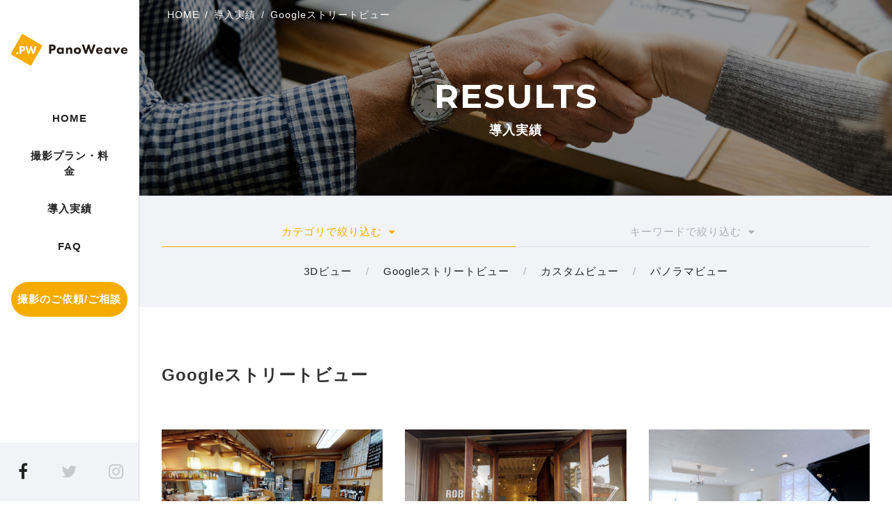

--- FILE ---
content_type: text/html; charset=UTF-8
request_url: https://panoweave.com/results/category/gs/
body_size: 9962
content:
<!DOCTYPE html>
<html lang="ja">
<head prefix="og: http://ogp.me/ns# fb: http://ogp.me/ns/fb# article: http://ogp.me/ns/article#">
    <!-- 共通情報の読み込み -->
    <meta charset="UTF-8">
<meta name="viewport" content="width=device-width, initial-scale=1.0">
<meta http-equiv="X-UA-Compatible" content="ie=edge">
<meta name="format-detection" content="telephone=no">
<!-- favicon -->
<link rel="icon" type="image/x-icon" href="/assets/img/common/favicon.png" />
<link rel="apple-touch-icon" sizes="180x180" href="/assets/img/common/apple-touch-icon-180x180.png">
<!-- ogp -->
<meta property="og:url" content="https://panoweave.com/">
<meta property="og:image" content="https://panoweave.com/assets/img/common/og-img.jpg">
<meta property="og:site_name" content="パノウィーブ | PanoWeav">
<!-- Twitter Cards -->
<meta name="twitter:card" content="summary_large_image"/>
<meta name="twitter:site" content="">
<!-- css -->
<link rel="stylesheet" href="/assets/css/common.css">
<link rel="stylesheet" href="https://stackpath.bootstrapcdn.com/font-awesome/4.7.0/css/font-awesome.min.css">
<!-- js -->
<script src="https://cdnjs.cloudflare.com/ajax/libs/jquery/2.2.0/jquery.min.js"></script>
<script src="/assets/js/jquery.easing.v1.3.js"></script>
<script src="/assets/js/var.js"></script>
<script src="/assets/js/common.js"></script>
<script src="/assets/js/ofi.min.js"></script>

<!-- <script src="./assets/js/flipsnap.min.js"></script> -->
<!-- <script src="./assets/js/pace.min.js"></script> -->
<!-- <script src="./assets/js/jquery.cookie.js"></script>
<script src="./assets/js/jquery.customSelect.min.js"></script>
<script src="./assets/js/jquery.mCustomScrollbar.js"></script> -->

<!-- Global site tag (gtag.js) - Google Analytics -->
<script async src="https://www.googletagmanager.com/gtag/js?id=UA-132336568-1"></script>
<script>
  window.dataLayer = window.dataLayer || [];
  function gtag(){dataLayer.push(arguments);}
  gtag('js', new Date());

  gtag('config', 'UA-132336568-1');
</script>

<!-- Google tag (gtag.js) -->
<script async src="https://www.googletagmanager.com/gtag/js?id=G-4MLPT87VXE"></script>
<script>
  window.dataLayer = window.dataLayer || [];
  function gtag(){dataLayer.push(arguments);}
  gtag('js', new Date());

  gtag('config', 'G-4MLPT87VXE');
</script>    <!-- meta情報 -->
    <meta name="description" content="">
    <meta name="keywords" content="">
    <title>
    Googleストリートビュー | 導入実績 | パノラマツアー、VR制作のパノウィーブ | PanoWeave    </title>
    <!-- ogp -->
    <meta property="og:title" content="実績 | パノラマツアー、VR制作のパノウィーブ | PanoWeave">
    <meta property="og:type" content="article">
    <meta property="og:description" content="">
    <!-- 個別css -->
    <!-- 個別js -->

		<!-- All in One SEO 4.9.3 - aioseo.com -->
	<meta name="robots" content="noindex, max-image-preview:large" />
	<link rel="canonical" href="https://panoweave.com/results/category/gs/" />
	<meta name="generator" content="All in One SEO (AIOSEO) 4.9.3" />
		<script type="application/ld+json" class="aioseo-schema">
			{"@context":"https:\/\/schema.org","@graph":[{"@type":"BreadcrumbList","@id":"https:\/\/panoweave.com\/results\/category\/gs\/#breadcrumblist","itemListElement":[{"@type":"ListItem","@id":"https:\/\/panoweave.com\/results#listItem","position":1,"name":"Home","item":"https:\/\/panoweave.com\/results","nextItem":{"@type":"ListItem","@id":"https:\/\/panoweave.com\/results\/category\/gs\/#listItem","name":"Google\u30b9\u30c8\u30ea\u30fc\u30c8\u30d3\u30e5\u30fc"}},{"@type":"ListItem","@id":"https:\/\/panoweave.com\/results\/category\/gs\/#listItem","position":2,"name":"Google\u30b9\u30c8\u30ea\u30fc\u30c8\u30d3\u30e5\u30fc","previousItem":{"@type":"ListItem","@id":"https:\/\/panoweave.com\/results#listItem","name":"Home"}}]},{"@type":"CollectionPage","@id":"https:\/\/panoweave.com\/results\/category\/gs\/#collectionpage","url":"https:\/\/panoweave.com\/results\/category\/gs\/","name":"Google\u30b9\u30c8\u30ea\u30fc\u30c8\u30d3\u30e5\u30fc | \u5c0e\u5165\u5b9f\u7e3e | \u30d1\u30ce\u30e9\u30de\u30c4\u30a2\u30fc\u3001VR\u5236\u4f5c\u306e\u30d1\u30ce\u30a6\u30a3\u30fc\u30d6 | PanoWeave","inLanguage":"ja","isPartOf":{"@id":"https:\/\/panoweave.com\/results\/#website"},"breadcrumb":{"@id":"https:\/\/panoweave.com\/results\/category\/gs\/#breadcrumblist"}},{"@type":"Organization","@id":"https:\/\/panoweave.com\/results\/#organization","name":"\u5c0e\u5165\u5b9f\u7e3e | \u30d1\u30ce\u30e9\u30de\u30c4\u30a2\u30fc\u3001VR\u5236\u4f5c\u306e\u30d1\u30ce\u30a6\u30a3\u30fc\u30d6 | PanoWeave","url":"https:\/\/panoweave.com\/results\/"},{"@type":"WebSite","@id":"https:\/\/panoweave.com\/results\/#website","url":"https:\/\/panoweave.com\/results\/","name":"\u5c0e\u5165\u5b9f\u7e3e | \u30d1\u30ce\u30e9\u30de\u30c4\u30a2\u30fc\u3001VR\u5236\u4f5c\u306e\u30d1\u30ce\u30a6\u30a3\u30fc\u30d6 | PanoWeave","inLanguage":"ja","publisher":{"@id":"https:\/\/panoweave.com\/results\/#organization"}}]}
		</script>
		<!-- All in One SEO -->

<link rel="alternate" type="application/rss+xml" title="導入実績 | パノラマツアー、VR制作のパノウィーブ | PanoWeave &raquo; Googleストリートビュー カテゴリーのフィード" href="https://panoweave.com/results/category/gs/feed/" />
<style id='wp-img-auto-sizes-contain-inline-css' type='text/css'>
img:is([sizes=auto i],[sizes^="auto," i]){contain-intrinsic-size:3000px 1500px}
/*# sourceURL=wp-img-auto-sizes-contain-inline-css */
</style>
<style id='wp-block-library-inline-css' type='text/css'>
:root{--wp-block-synced-color:#7a00df;--wp-block-synced-color--rgb:122,0,223;--wp-bound-block-color:var(--wp-block-synced-color);--wp-editor-canvas-background:#ddd;--wp-admin-theme-color:#007cba;--wp-admin-theme-color--rgb:0,124,186;--wp-admin-theme-color-darker-10:#006ba1;--wp-admin-theme-color-darker-10--rgb:0,107,160.5;--wp-admin-theme-color-darker-20:#005a87;--wp-admin-theme-color-darker-20--rgb:0,90,135;--wp-admin-border-width-focus:2px}@media (min-resolution:192dpi){:root{--wp-admin-border-width-focus:1.5px}}.wp-element-button{cursor:pointer}:root .has-very-light-gray-background-color{background-color:#eee}:root .has-very-dark-gray-background-color{background-color:#313131}:root .has-very-light-gray-color{color:#eee}:root .has-very-dark-gray-color{color:#313131}:root .has-vivid-green-cyan-to-vivid-cyan-blue-gradient-background{background:linear-gradient(135deg,#00d084,#0693e3)}:root .has-purple-crush-gradient-background{background:linear-gradient(135deg,#34e2e4,#4721fb 50%,#ab1dfe)}:root .has-hazy-dawn-gradient-background{background:linear-gradient(135deg,#faaca8,#dad0ec)}:root .has-subdued-olive-gradient-background{background:linear-gradient(135deg,#fafae1,#67a671)}:root .has-atomic-cream-gradient-background{background:linear-gradient(135deg,#fdd79a,#004a59)}:root .has-nightshade-gradient-background{background:linear-gradient(135deg,#330968,#31cdcf)}:root .has-midnight-gradient-background{background:linear-gradient(135deg,#020381,#2874fc)}:root{--wp--preset--font-size--normal:16px;--wp--preset--font-size--huge:42px}.has-regular-font-size{font-size:1em}.has-larger-font-size{font-size:2.625em}.has-normal-font-size{font-size:var(--wp--preset--font-size--normal)}.has-huge-font-size{font-size:var(--wp--preset--font-size--huge)}.has-text-align-center{text-align:center}.has-text-align-left{text-align:left}.has-text-align-right{text-align:right}.has-fit-text{white-space:nowrap!important}#end-resizable-editor-section{display:none}.aligncenter{clear:both}.items-justified-left{justify-content:flex-start}.items-justified-center{justify-content:center}.items-justified-right{justify-content:flex-end}.items-justified-space-between{justify-content:space-between}.screen-reader-text{border:0;clip-path:inset(50%);height:1px;margin:-1px;overflow:hidden;padding:0;position:absolute;width:1px;word-wrap:normal!important}.screen-reader-text:focus{background-color:#ddd;clip-path:none;color:#444;display:block;font-size:1em;height:auto;left:5px;line-height:normal;padding:15px 23px 14px;text-decoration:none;top:5px;width:auto;z-index:100000}html :where(.has-border-color){border-style:solid}html :where([style*=border-top-color]){border-top-style:solid}html :where([style*=border-right-color]){border-right-style:solid}html :where([style*=border-bottom-color]){border-bottom-style:solid}html :where([style*=border-left-color]){border-left-style:solid}html :where([style*=border-width]){border-style:solid}html :where([style*=border-top-width]){border-top-style:solid}html :where([style*=border-right-width]){border-right-style:solid}html :where([style*=border-bottom-width]){border-bottom-style:solid}html :where([style*=border-left-width]){border-left-style:solid}html :where(img[class*=wp-image-]){height:auto;max-width:100%}:where(figure){margin:0 0 1em}html :where(.is-position-sticky){--wp-admin--admin-bar--position-offset:var(--wp-admin--admin-bar--height,0px)}@media screen and (max-width:600px){html :where(.is-position-sticky){--wp-admin--admin-bar--position-offset:0px}}

/*# sourceURL=wp-block-library-inline-css */
</style>
<style id='classic-theme-styles-inline-css' type='text/css'>
/*! This file is auto-generated */
.wp-block-button__link{color:#fff;background-color:#32373c;border-radius:9999px;box-shadow:none;text-decoration:none;padding:calc(.667em + 2px) calc(1.333em + 2px);font-size:1.125em}.wp-block-file__button{background:#32373c;color:#fff;text-decoration:none}
/*# sourceURL=/wp-includes/css/classic-themes.min.css */
</style>
		<style type="text/css" id="wp-custom-css">
			.pagination {
  margin: 60px auto 90px;
  padding: 10px 0;
  text-align: center;
}

.pagination a {
  font-size: 9pt;
  line-height: 35px;
  text-align: center;
  letter-spacing: 0;
  display: inline-block;
  height: 35px;
  width: 35px;
  border-radius: 50%;
  background: #f3f3f3;
  transition: 0.3s;
}

.pagination li{
	display:inline-block;
}

.pagination a:hover {
  color: #fff;
  background: #F5AB00;
}

.pagination span {
  font-size: 9pt;
  line-height: 35px;
  text-align: center;
  letter-spacing: 0;
  display: inline-block;
  height: 35px;
  width: 35px;
  border-radius: 50%;
  background: #f3f3f3;
}

.pagination span.dots {
  background: 0;
}

.pagination span.current {
  background: #F5AB00;
  color: #fff;
}
		</style>
		</head>
    
<body id="results" class="l-lower">

    <div class="l-document">

    <header class="l-header">

    <a href="/" class="logo"><h1>
        <svg width="168px" height="47px" viewBox="0 0 168 47" version="1.1" xmlns="http://www.w3.org/2000/svg" xmlns:xlink="http://www.w3.org/1999/xlink">
            <title>panoweave</title>
            <defs>
                <polygon id="path-1" points="4.50639385e-05 0.200212598 45.3943737 0.200212598 45.3943737 46.6299213 4.50639385e-05 46.6299213"></polygon>
            </defs>
            <g id="Symbols" stroke="none" stroke-width="1" fill="none" fill-rule="evenodd">
                <g id="lv2/nav/nomal" transform="translate(-16.000000, -48.000000)">
                    <g id="lv1/logo/nomal" transform="translate(16.000000, 48.000000)">
                        <g id="Group-29">
                            <g id="Group-3" transform="translate(0.000000, 0.169866)">
                                <mask id="mask-2" fill="white">
                                    <use xlink:href="#path-1"></use>
                                </mask>
                                <g id="Clip-2"></g>
                                <path d="M16.0909,0.199990551 L0.300373684,27.6727858 C-0.319678947,28.7523055 0.0516894737,30.1452819 1.12600526,30.7684945 L28.4761105,46.6300693 L45.3943737,17.1947465 L16.0909,0.199990551 Z" id="Fill-1" fill="#F5AB00" mask="url(#mask-2)"></path>
                            </g>
                            <g id="Group" transform="translate(7.000000, 18.133858)" fill="#FEFEFE">
                                <path d="M1.83525263,8.5737252 C2.68741053,8.5737252 3.35609474,9.24504803 3.35609474,10.1014102 C3.35609474,10.9574024 2.68741053,11.6290953 1.83525263,11.6290953 C0.983094737,11.6290953 0.314410526,10.9574024 0.314410526,10.1014102 C0.314410526,9.24504803 0.983094737,8.5737252 1.83525263,8.5737252" id="Fill-4"></path>
                                <path d="M7.76793684,5.31677323 L8.68714737,5.31677323 C9.03825263,5.31677323 9.65646316,5.29974961 10.0742526,4.89710394 C10.3082,4.66173386 10.4920421,4.27574173 10.4920421,3.78908819 C10.4920421,3.31908819 10.3247789,2.93309606 10.0742526,2.69772598 C9.68998947,2.3283874 9.13846316,2.27805669 8.63704211,2.27805669 L7.76793684,2.27805669 L7.76793684,5.31677323 Z M9.12151579,0.162686614 C10.0912,0.162686614 11.1607263,0.297025197 12.0464105,1.08603307 C12.9991474,1.92537165 13.1328842,3.0333874 13.1328842,3.80574173 C13.1328842,5.21611181 12.5979368,6.00474961 12.1801474,6.44144252 C11.2944632,7.34813543 10.1243579,7.43214331 9.33888421,7.43214331 L7.76793684,7.43214331 L7.76793684,11.3605291 L5.19414737,11.3605291 L5.19414737,0.162686614 L9.12151579,0.162686614 Z" id="Fill-6"></path>
                                <polygon id="Fill-8" points="15.9563158 0.16276063 18.3293158 7.58320945 20.7026842 0.16276063 22.4744211 0.16276063 24.8477895 7.58320945 27.2207895 0.16276063 29.8947895 0.16276063 26.1011579 11.3606031 23.9285789 11.3606031 21.5887368 4.56114646 19.2488947 11.3606031 17.0759474 11.3606031 13.2823158 0.16276063"></polygon>
                            </g>
                            <g id="Group-2" transform="translate(54.526316, 15.913386)" fill="#231916">
                                <path d="M3.40516842,6.20762677 L4.49937895,6.20762677 C4.91716842,6.20762677 5.65327368,6.18764252 6.15064211,5.70802047 C6.42916842,5.42861102 6.64801053,4.96860315 6.64801053,4.38905984 C6.64801053,3.82950079 6.44906316,3.36986299 6.15064211,3.09008346 C5.69306316,2.65042992 5.03653684,2.59047717 4.43969474,2.59047717 L3.40516842,2.59047717 L3.40516842,6.20762677 Z M5.01664211,0.0724614173 C6.17053684,0.0724614173 7.4438,0.232335433 8.49822105,1.17159528 C9.63222105,2.17080787 9.79137895,3.4897685 9.79137895,4.40904409 C9.79137895,6.08772126 9.15474737,7.0269811 8.65737895,7.54657165 C7.60295789,8.62572126 6.21032632,8.7260126 5.27527368,8.7260126 L3.40516842,8.7260126 L3.40516842,13.4019575 L0.341378947,13.4019575 L0.341378947,0.0724614173 L5.01664211,0.0724614173 Z" id="Fill-10"></path>
                                <path d="M14.9638632,7.30664961 C14.6650737,7.60678346 14.3073368,8.12637402 14.3073368,8.92537402 C14.3073368,9.72474409 14.6455474,10.2443346 14.9041789,10.5241142 C15.3020737,10.9437835 15.9188105,11.2239331 16.5952316,11.2239331 C17.1721789,11.2239331 17.7093368,10.984122 18.0873368,10.6040512 C18.4653368,10.2443346 18.7836526,9.68514567 18.7836526,8.92537402 C18.7836526,8.28587795 18.5449158,7.68635039 18.1271263,7.28666535 C17.6890737,6.86736614 17.0528105,6.66715354 16.5355474,6.66715354 C15.9188105,6.66715354 15.3414947,6.9273189 14.9638632,7.30664961 Z M18.6046,4.48924016 L21.4694421,4.48924016 L21.4694421,13.4022165 L18.6046,13.4022165 L18.6046,12.3230669 C17.8287053,13.522122 16.7146,13.7016102 15.9784947,13.7016102 C14.7052316,13.7016102 13.6309158,13.3822323 12.6560737,12.3426811 C11.7210211,11.3434685 11.3629158,10.1843819 11.3629158,9.0056811 C11.3629158,7.50649213 11.9199684,6.2275 12.7356526,5.40814567 C13.5115474,4.62912992 14.5858632,4.1891063 15.8193368,4.1891063 C16.5753368,4.1891063 17.7889158,4.36933465 18.6046,5.48808268 L18.6046,4.48924016 Z" id="Fill-12"></path>
                                <path d="M24.6327421,4.48912913 L27.4972158,4.48912913 L27.4972158,5.54792441 C28.3725842,4.42917638 29.4074789,4.24931811 30.2430579,4.24931811 C31.0189526,4.24931811 32.0335842,4.3888378 32.7895842,5.14823937 C33.6255316,5.98794803 33.6852158,7.04711339 33.6852158,7.76617638 L33.6852158,13.4021055 L30.8200053,13.4021055 L30.8200053,8.82571181 C30.8200053,8.24579843 30.8001105,7.5063811 30.3425316,7.04711339 C30.1236895,6.82691654 29.7655842,6.64742835 29.2483211,6.64742835 C28.6514789,6.64742835 28.2734789,6.88686929 28.0546368,7.12705039 C27.5771632,7.60667244 27.4972158,8.24579843 27.4972158,8.82571181 L27.4972158,13.4021055 L24.6327421,13.4021055 L24.6327421,4.48912913 Z" id="Fill-14"></path>
                                <path d="M39.5338263,7.26690315 C39.1160368,7.68657244 38.8773,8.22614724 38.8773,8.94558031 C38.8773,9.76493465 39.1956158,10.2845252 39.5338263,10.6242575 C39.8919316,10.983974 40.4091947,11.2637535 41.1651947,11.2637535 C41.8018263,11.2637535 42.3389842,11.0439268 42.7567737,10.6242575 C43.1745632,10.2045882 43.4133,9.66464331 43.4133,8.94558031 C43.4133,8.22614724 43.1745632,7.68657244 42.7567737,7.26690315 C42.3389842,6.84723386 41.8018263,6.62703701 41.1453,6.62703701 C40.4887737,6.62703701 39.9516158,6.84723386 39.5338263,7.26690315 M45.0247737,12.2629661 C44.2289842,13.0623362 42.8761421,13.7018323 41.1453,13.7018323 C39.4144579,13.7018323 38.0616158,13.0623362 37.2658263,12.2629661 C36.3705632,11.3636748 35.9328789,10.0846827 35.9328789,8.94558031 C35.9328789,7.80647795 36.3705632,6.52748583 37.2658263,5.62819449 C38.0616158,4.82882441 39.4144579,4.18932835 41.1453,4.18932835 C42.8761421,4.18932835 44.2289842,4.82882441 45.0247737,5.62819449 C45.9200368,6.52748583 46.3577211,7.80647795 46.3577211,8.94558031 C46.3577211,10.0846827 45.9200368,11.3636748 45.0247737,12.2629661" id="Fill-16"></path>
                                <polygon id="Fill-18" points="50.6350526 0.0724244094 53.4601053 8.90546378 56.2851579 0.0724244094 58.394 0.0724244094 61.2194211 8.90546378 64.0441053 0.0724244094 67.2272632 0.0724244094 62.7111579 13.4022906 60.1248421 13.4022906 57.3395789 5.30829843 54.5543158 13.4022906 51.968 13.4022906 47.4515263 0.0724244094"></polygon>
                                <path d="M74.9464947,7.72661496 C74.9266,7.64667795 74.7869684,7.08674882 74.3695474,6.68706378 C74.0508632,6.38767008 73.5936526,6.18782756 73.0167053,6.18782756 C72.2806,6.18782756 71.8429158,6.48722126 71.5640211,6.76700079 C71.3455474,7.00718189 71.1466,7.32692992 71.0670211,7.72661496 L74.9464947,7.72661496 Z M77.5924947,9.44526063 L70.9671789,9.44526063 C70.9671789,9.9245126 71.1466,10.5643787 71.5043368,10.9640638 C71.9423895,11.4436858 72.5392316,11.5236228 72.9765474,11.5236228 C73.3947053,11.5236228 73.8323895,11.4436858 74.1308105,11.2638276 C74.1706,11.2438433 74.5088105,11.0240165 74.7475474,10.5244102 L77.4532316,10.8038197 C77.0553368,12.0631976 76.2591789,12.722678 75.7422842,13.042426 C74.8868105,13.5620165 73.9318632,13.7019063 72.9371263,13.7019063 C71.6041789,13.7019063 70.4300211,13.4620953 69.3958632,12.4225441 C68.6196,11.6435283 68.0625474,10.4640874 68.0625474,8.98525276 C68.0625474,7.70626063 68.5204947,6.38767008 69.4153895,5.46802441 C70.4897053,4.3888748 71.8226526,4.18903228 72.8177579,4.18903228 C73.8124947,4.18903228 75.2449158,4.36926063 76.3391263,5.52834724 C77.3935474,6.64746535 77.5924947,8.04599291 77.5924947,9.14549685 L77.5924947,9.44526063 Z" id="Fill-20"></path>
                                <path d="M83.4216158,7.30664961 C83.1228263,7.60678346 82.7650895,8.12637402 82.7650895,8.92537402 C82.7650895,9.72474409 83.1033,10.2443346 83.3619316,10.5241142 C83.7598263,10.9437835 84.3765632,11.2239331 85.0529842,11.2239331 C85.6299316,11.2239331 86.1670895,10.984122 86.5450895,10.6040512 C86.9230895,10.2443346 87.2414053,9.68514567 87.2414053,8.92537402 C87.2414053,8.28587795 87.0026684,7.68635039 86.5848789,7.28666535 C86.1471947,6.86736614 85.5105632,6.66715354 84.9933,6.66715354 C84.3765632,6.66715354 83.7992474,6.9273189 83.4216158,7.30664961 Z M87.0623526,4.48924016 L89.9271947,4.48924016 L89.9271947,13.4022165 L87.0623526,13.4022165 L87.0623526,12.3230669 C86.2864579,13.522122 85.1723526,13.7016102 84.4362474,13.7016102 C83.1629842,13.7016102 82.0886684,13.3822323 81.1134579,12.3426811 C80.1784053,11.3434685 79.8206684,10.1843819 79.8206684,9.0056811 C79.8206684,7.50649213 80.3773526,6.2275 81.1934053,5.40814567 C81.9693,4.62912992 83.0436158,4.1891063 84.2770895,4.1891063 C85.0330895,4.1891063 86.2466684,4.36933465 87.0623526,5.48808268 L87.0623526,4.48924016 Z" id="Fill-22"></path>
                                <polygon id="Fill-24" points="95.1592895 4.48912913 97.4077632 9.26536535 99.6558684 4.48912913 102.798868 4.48912913 98.3026579 13.4021055 96.5125 13.4021055 92.0162895 4.48912913"></polygon>
                                <path d="M110.816484,7.72661496 C110.796589,7.64667795 110.656958,7.08674882 110.239537,6.68706378 C109.920853,6.38767008 109.463642,6.18782756 108.886695,6.18782756 C108.150589,6.18782756 107.712905,6.48722126 107.434011,6.76700079 C107.215537,7.00718189 107.016589,7.32692992 106.937011,7.72661496 L110.816484,7.72661496 Z M113.462484,9.44526063 L106.837168,9.44526063 C106.837168,9.9245126 107.016589,10.5643787 107.374326,10.9640638 C107.812379,11.4436858 108.409221,11.5236228 108.846537,11.5236228 C109.264695,11.5236228 109.702379,11.4436858 110.0008,11.2638276 C110.040589,11.2438433 110.3788,11.0240165 110.617537,10.5244102 L113.323221,10.8038197 C112.925326,12.0631976 112.129168,12.722678 111.612274,13.042426 C110.7568,13.5620165 109.801853,13.7019063 108.807116,13.7019063 C107.474168,13.7019063 106.300011,13.4620953 105.265853,12.4225441 C104.489589,11.6435283 103.932537,10.4640874 103.932537,8.98525276 C103.932537,7.70626063 104.390484,6.38767008 105.285379,5.46802441 C106.359695,4.3888748 107.692642,4.18903228 108.687747,4.18903228 C109.682484,4.18903228 111.114905,4.36926063 112.209116,5.52834724 C113.263537,6.64746535 113.462484,8.04599291 113.462484,9.14549685 L113.462484,9.44526063 Z" id="Fill-26"></path>
                            </g>
                        </g>
                    </g>
                </g>
            </g>
        </svg>
    </h1></a>

    <div class="l-nav-wrap">

        <ul class="l-nav-list">
            <li><a href="/" class="link">HOME</a></li>
            <li>
                <a href="/service/" class="hav-child link">撮影プラン・料金</a>
                <div class="toggle-btn-cross sp"><span></span><span></span></div>
                <ul class="l-nav-list-child">
                    <li><a href="/service/3dview/">3Dビュー</a></li>
                    <li><a href="/service/streetview/">ストリートビュー</a></li>
                    <li><a href="/service/customview/">カスタムビュー</a></li>
                    <li><a href="/service/compare/">プラン料金・特徴</a></li>
                </ul>
            </li>
            <li><a href="/results/" class="link">導入実績</a></li>
            <li><a href="/faq/" class="link">FAQ</a></li>
<!--
            <li><a href="/voice/">お客様の声</a></li>

-->
        </ul><!--/l-nav-list-->

        <ul class="l-nav-btn">
            <li><a href="/subscribe/" class="btn">撮影のご依頼/ご相談</a></li>
        </ul><!--l-nav-btn-->

        <ul class="l-nav-sns">
            <li><a href="https://www.facebook.com/PanoWeave/" target="_blank"><i class="fa fa-facebook" aria-hidden="true"></i></a></li>
            <li><a href="/" target="_blank" class="disabled"><i class="fa fa-twitter" aria-hidden="true"></i></a></li>
            <li><a href="/" target="_blank" class="disabled"><i class="fa fa-instagram" aria-hidden="true"></i></a></li>
        </ul><!--sns_list-->

    </div><!--/l-nav-wrap-->

    <span class="toggle-btn sp"><span></span><span></span><span></span></span>

</header>

    <div class="l-content-wrap">

        <main class="l-content">
            
            <div class="breadcrumb-wrap">
            </div>
            

            <section class="l-page-header wh">
                <div class="l-breadcrumb">
                    <div class="l-inner"><ul><li><a href="/" class="home">HOME</a></li><li><a href="https://panoweave.com/results/"><span>導入実績</span></a></li><li><span>Googleストリートビュー</span></li></ul></div>                </div><!-- / .l-breadcrumb -->
                <h2 class="heading-title"><span>RESULTS</span>導入実績</h2>
            </section><!-- /.page-header -->

<div class="tab_wrap">
  <div class="tab_area">
    <label class="tab_label active">カテゴリ<span class="pc">で絞り込む</span> <i class="fa fa-caret-down" aria-hidden="true"></i></label>
    <label class="tab_label">キーワード<span class="pc">で絞り込む</span> <i class="fa fa-caret-down" aria-hidden="true"></i></label>
  </div>
  <div id="cj_panelarea" class="panel_area">
    <div class="tab_panel active">
      <ul class="wp-link-nav category-list">
        <li class="category-list__item"><a href="https://panoweave.com/results/category/3d/">3Dビュー</a></li><li class="category-list__item"><a href="https://panoweave.com/results/category/gs/">Googleストリートビュー</a></li><li class="category-list__item"><a href="https://panoweave.com/results/category/cv/">カスタムビュー</a></li><li class="category-list__item"><a href="https://panoweave.com/results/category/pv/">パノラマビュー</a></li>      </ul>
    </div>
    <div class="tab_panel">
      <ul class="wp-link-nav tag-list">
        <li class="tag-list__item"><a href="https://panoweave.com/results/kind/%e3%82%a4%e3%83%99%e3%83%b3%e3%83%88/">イベント</a></li><li class="tag-list__item"><a href="https://panoweave.com/results/kind/office/">オフィス・コワーキングスペース</a></li><li class="tag-list__item"><a href="https://panoweave.com/results/kind/%e3%82%b9%e3%83%9d%e3%83%bc%e3%83%84%e3%82%b8%e3%83%a0%e3%83%bb%e3%82%a2%e3%83%9f%e3%83%a5%e3%83%bc%e3%82%ba%e3%83%a1%e3%83%b3%e3%83%88/">スポーツジム・アミューズメント</a></li><li class="tag-list__item"><a href="https://panoweave.com/results/kind/%e3%83%9b%e3%83%86%e3%83%ab%e3%83%bb%e6%97%85%e9%a4%a8%e3%83%bb%e3%82%b2%e3%82%b9%e3%83%88%e3%83%8f%e3%82%a6%e3%82%b9/">ホテル・旅館・ゲストハウス</a></li><li class="tag-list__item"><a href="https://panoweave.com/results/kind/real_estate/">住宅・モデルハウス</a></li><li class="tag-list__item"><a href="https://panoweave.com/results/kind/%e5%b0%8f%e5%a3%b2/">小売</a></li><li class="tag-list__item"><a href="https://panoweave.com/results/kind/archives/">文化財・歴史遺産</a></li><li class="tag-list__item"><a href="https://panoweave.com/results/kind/facility/">施設・会場</a></li><li class="tag-list__item"><a href="https://panoweave.com/results/kind/%e7%be%8e%e5%ae%b9%e3%83%bb%e3%82%a8%e3%82%b9%e3%83%86%e3%83%bb%e3%82%b5%e3%83%ad%e3%83%b3/">美容・エステ・サロン</a></li><li class="tag-list__item"><a href="https://panoweave.com/results/kind/%e8%8a%b8%e8%a1%93%e3%83%bb%e3%82%a2%e3%83%bc%e3%83%88/">芸術・アート</a></li><li class="tag-list__item"><a href="https://panoweave.com/results/kind/restaurant/">飲食店</a></li>      </ul>
    </div>
  </div>
</div>

<script>
  $(".tab_label").on("click", function() {
    var $th = $(this).index();
    $(".tab_label").removeClass("active");
    $(".tab_panel").removeClass("active");
    $(this).addClass("active");
    $(".tab_panel").eq($th).addClass("active");
  });
</script>

<section class="l-section">

  <h3 class="heading-archive"><span>Googleストリートビュー</span></h3>

  <ul class="list-item-3 list-card-2">

            <li class="item">
          <a href="https://panoweave.com/results/3d/93/">
            <div class="img-area">
              <img width="900" height="600" src="https://panoweave.com/results/wp-content/uploads/2019/01/masumi2-900x600.jpg" class="attachment-post-thum size-post-thum wp-post-image" alt="" decoding="async" fetchpriority="high" />            </div>
            <div class="text-area">
              <p class="rsltPstDt"><span>2019年1月17日</span></p>
              <h4 class="heading-h4">
                いわし屋ますみ 様              </h4>
              <div class="list-meta">
                <ul class="list-cat">
                                    <li class="3d">
                    3Dビュー                  </li>
                </ul>
                <ul class="list-tag">
                  <li>
                    <span>飲食店</span>                  </li>
                </ul>
              </div>
            </div>
          </a>
        </li>

              <li class="item">
          <a href="https://panoweave.com/results/3d/85/">
            <div class="img-area">
              <img width="900" height="600" src="https://panoweave.com/results/wp-content/uploads/2019/01/ROBOTSCOFFEE-10282018_224241-900x600.jpg" class="attachment-post-thum size-post-thum wp-post-image" alt="" decoding="async" />            </div>
            <div class="text-area">
              <p class="rsltPstDt"><span>2019年1月17日</span></p>
              <h4 class="heading-h4">
                ROBOTS.COFFEE 様              </h4>
              <div class="list-meta">
                <ul class="list-cat">
                                    <li class="3d">
                    3Dビュー                  </li>
                </ul>
                <ul class="list-tag">
                  <li>
                    <span>飲食店</span>                  </li>
                </ul>
              </div>
            </div>
          </a>
        </li>

              <li class="item">
          <a href="https://panoweave.com/results/gs/16/">
            <div class="img-area">
              <img width="900" height="600" src="https://panoweave.com/results/wp-content/uploads/2018/11/rs_03-900x600.png" class="attachment-post-thum size-post-thum wp-post-image" alt="" decoding="async" />            </div>
            <div class="text-area">
              <p class="rsltPstDt"><span>2018年11月18日</span></p>
              <h4 class="heading-h4">
                Cafeルヴェ 様              </h4>
              <div class="list-meta">
                <ul class="list-cat">
                                    <li class="gs">
                    Googleストリートビュー                  </li>
                </ul>
                <ul class="list-tag">
                  <li>
                    <span>飲食店</span>                  </li>
                </ul>
              </div>
            </div>
          </a>
        </li>

              <li class="item">
          <a href="https://panoweave.com/results/3d/13/">
            <div class="img-area">
              <img width="900" height="600" src="https://panoweave.com/results/wp-content/uploads/2018/11/rs_02-900x600.png" class="attachment-post-thum size-post-thum wp-post-image" alt="" decoding="async" loading="lazy" />            </div>
            <div class="text-area">
              <p class="rsltPstDt"><span>2018年11月18日</span></p>
              <h4 class="heading-h4">
                茶室桜風庵 様              </h4>
              <div class="list-meta">
                <ul class="list-cat">
                                    <li class="3d">
                    3Dビュー                  </li>
                </ul>
                <ul class="list-tag">
                  <li>
                    <span>飲食店</span>                  </li>
                </ul>
              </div>
            </div>
          </a>
        </li>

          
    <!-- / .list-line -->
  </ul>

  
  
</section>

        </main>

    <footer class="l-footer">
    <div class="l-page-top">
        <div class="inner">
            <span class="f-arrow-wrap"><img src="/assets/img/common/pagetop.svg" alt="PAGE TOP"></span>
            <span>TOP</span>
        </div>
    </div>
        <section class="l-footer-gsv">
            <div class="img-area">
                <img src="/assets/img/common/google-street-view-trusted.svg" alt="google-street-view-trusted" class="">
            </div>
            <div class="text-area l-flex-center">
                <div class="inner">
                    <p>PanoWeave(パノウィーブ)は、Casanova Enterprises Inc.が提供する、屋内外のパノラマ撮影及びパノラマツアー、VR制作サービスの総称です。<br><br>Casanova Enterprises Inc.が提供するPanoWeaveは、Google社が提供するGoogleストリートビュー（旧インドアビュー）の認定フォトグラファーであり、Googleストリートビューを撮影から公開までビジネスサービスとして提供しております。</p>
                </div>
            </div>
        </section>
    <div class="l-footer-main">
        <ul class="l-footer-nav">
            <li><a href="/aboutus/">会社概要</a></li>
            <li><a href="/contact/">お問い合わせ</a></li>
            <li><a href="/privacy/">プライバシー・ポリシー</a></li>
        </ul>
        <div class="l-footer-logo"><img src="/assets/img/common/logo.svg" alt="panoweave"></div>
                <p class="copy">&copy;2026 - CASANOVA ENTERPRISES INC.</p>
    </div>
</footer>

<script>
    objectFitImages('img.object-fit-img');
</script>

    </div><!--/l-content-wrap-->

    </div><!--/document-->
    
</body>
</html>

--- FILE ---
content_type: text/css
request_url: https://panoweave.com/assets/css/common.css
body_size: 13853
content:
@charset "UTF-8";
/* http://meyerweb.com/eric/tools/css/reset/ 
   v2.0 | 20110126
   License: none (public domain)
*/
@import url("https://fonts.googleapis.com/css?family=Montserrat:400,700");
html, body, div, span, applet, object, iframe,
h1, h2, h3, h4, h5, h6, p, blockquote, pre,
a, abbr, acronym, address, big, cite, code,
del, dfn, em, img, ins, kbd, q, s, samp,
small, strike, strong, sub, sup, tt, var,
b, u, i, center,
dl, dt, dd, ol, ul, li,
fieldset, form, label, legend,
table, caption, tbody, tfoot, thead, tr, th, td,
article, aside, canvas, details, embed,
figure, figcaption, footer, header, hgroup,
menu, nav, output, ruby, section, summary,
time, mark, audio, video {
  margin: 0;
  padding: 0;
  border: 0;
  font-size: 100%;
  font: inherit;
  vertical-align: baseline;
}

/* HTML5 display-role reset for older browsers */
article, aside, details, figcaption, figure,
footer, header, hgroup, menu, nav, section {
  display: block;
}

body {
  line-height: 1;
}

ol, ul {
  list-style: none;
}

blockquote, q {
  quotes: none;
}

blockquote:before, blockquote:after,
q:before, q:after {
  content: '';
  content: none;
}

table {
  border-collapse: collapse;
  border-spacing: 0;
}

@media screen and (min-width: 840px) {
  .pc {
    display: inherit !important;
  }
}

@media screen and (max-width: 839px) {
  .pc {
    display: none !important;
  }
}

@media screen and (min-width: 840px) {
  .sp {
    display: none !important;
  }
}

@media screen and (max-width: 839px) {
  .sp {
    display: inherit !important;
  }
}

*,
*:before,
*:after {
  -webkit-box-sizing: inherit;
  box-sizing: inherit;
}

html {
  -webkit-box-sizing: border-box;
  box-sizing: border-box;
}

html,
body {
  height: 100%;
}

html {
  font-size: 62.5%;
}

body,
button,
input,
select,
textarea {
  color: #333;
  font-family: -apple-system, BlinkMacSystemFont, "Helvetica Neue", YuGothic, "ヒラギノ角ゴ ProN W3", Hiragino Kaku Gothic ProN, Arial, "メイリオ", Meiryo, sans-serif;
  font-size: 1.5rem;
  line-height: 1.5;
  letter-spacing: 1px;
  -webkit-font-feature-settings: "palt";
          font-feature-settings: "palt";
  -webkit-text-size-adjust: 100%;
  word-break: break-all;
}

@media screen and (max-width: 839px) {
  body,
  button,
  input,
  select,
  textarea {
    font-size: 1.4rem;
  }
}

p {
  margin: 0;
  padding: 0;
}

dfn,
cite,
em,
i {
  font-style: italic;
}

blockquote {
  color: #666;
  font-size: 1.8rem;
  font-size: 1.125rem;
  font-style: italic;
  line-height: 1.7;
  margin: 0;
  overflow: hidden;
  padding: 0;
}

blockquote cite {
  display: block;
  font-style: normal;
  font-weight: 600;
  margin-top: 0.5em;
}

address {
  margin: 0 0 1.5em;
}

pre {
  background: #eee;
  font-family: "Courier 10 Pitch", Courier, monospace;
  font-size: 1.5rem;
  font-size: 0.9375rem;
  line-height: 1.6;
  margin-bottom: 1.6em;
  max-width: 100%;
  overflow: auto;
  padding: 1.6em;
}

code,
kbd,
tt,
var {
  font-family: Monaco, Consolas, "Andale Mono", "DejaVu Sans Mono", monospace;
  font-size: 1.5rem;
  font-size: 0.9375rem;
}

abbr,
acronym {
  border-bottom: 1px dotted #666;
  cursor: help;
}

mark,
ins {
  background: #eee;
  text-decoration: none;
}

h1,
h2,
h3,
h4,
h5,
h6 {
  clear: both;
  line-height: 1.5;
  font-weight: bold;
}

big {
  font-size: 125%;
}

blockquote {
  quotes: "" "";
}

q {
  quotes: "“" "”" "‘" "’";
}

blockquote:before,
blockquote:after {
  content: "";
}

:focus {
  outline: none;
}

img {
  height: auto;
  /* Make sure images are scaled correctly. */
  max-width: 100%;
  /* Adhere to container width. */
  vertical-align: top;
}

img.alignleft,
img.alignright {
  float: none;
  margin: 0;
}

.page-content .wp-smiley,
.entry-content .wp-smiley,
.comment-content .wp-smiley {
  border: none;
  margin-bottom: 0;
  margin-top: 0;
  padding: 0;
}

embed,
iframe,
object {
  margin-bottom: 1.5em;
  max-width: 100%;
}

ul,
ol {
  margin: 0;
  padding: 0;
}

ul {
  list-style: none;
}

ol {
  list-style: none;
}

li > ul,
li > ol {
  margin: 0;
}

a {
  color: #222;
  text-decoration: none;
  -webkit-transition: all 0.3s;
  transition: all 0.3s;
}

a:focus {
  outline: 0;
}

a:hover,
a:active {
  outline: 0;
}

input[type="text"],
input[type="email"],
input[type="url"],
input[type="password"],
input[type="search"],
input[type="number"],
input[type="tel"],
input[type="range"],
input[type="date"],
input[type="month"],
input[type="week"],
input[type="time"],
input[type="datetime"],
input[type="datetime-local"],
input[type="color"],
textarea {
  color: #333;
  background: #fff;
  border: 1px solid #bbb;
  border-radius: 3px;
  display: block;
  padding: 0.7em;
  width: 100%;
}

input[type="text"]:focus,
input[type="email"]:focus,
input[type="url"]:focus,
input[type="password"]:focus,
input[type="search"]:focus,
input[type="number"]:focus,
input[type="tel"]:focus,
input[type="range"]:focus,
input[type="date"]:focus,
input[type="month"]:focus,
input[type="week"]:focus,
input[type="time"]:focus,
input[type="datetime"]:focus,
input[type="datetime-local"]:focus,
input[type="color"]:focus,
textarea:focus {
  color: #222;
  border-color: #333;
}

select {
  border: 1px solid #bbb;
  border-radius: 3px;
  height: 3em;
  max-width: 100%;
}

input[type="radio"],
input[type="checkbox"] {
  margin-right: 0;
}

input[type="radio"] + label,
input[type="checkbox"] + label {
  font-weight: 400;
}

button {
  color: #fff;
  background: none;
  border: none;
  outline: none;
  cursor: pointer;
  -webkit-transition: all .3s;
  transition: all .3s;
}

button:hover {
  opacity: 0.8;
}

button:disabled {
  opacity: 0.5 !important;
  cursor: default;
}

input, textarea, select {
  -webkit-transition: all .3s;
  transition: all .3s;
}

input.error, textarea.error, select.error {
  color: red;
}

@media screen and (max-width: 839px) {
  input, textarea, select {
    font-size: 16px;
  }
}

.pd-40 {
  padding: 40px;
}

@media screen and (max-width: 839px) {
  .pd-40 {
    padding: 40px 20px;
  }
}

.mb-20 {
  margin-bottom: 20px;
}

.mb-40 {
  margin-bottom: 40px;
}

.wp h3 {
  font-size: 1.5em;
  font-weight: bold;
  margin: 1.6em 0;
  clear: both;
}

.wp h4 {
  font-size: 1.25em;
  font-weight: bold;
  margin: 1.3em 0;
  clear: both;
}

.wp h5 {
  font-weight: bold;
  margin: 1.1em 0;
  clear: both;
}

.wp .list-meta ul, .wp .list-meta ol {
  list-style: none;
  padding: 0 0 0 0;
  margin: 0;
}

.wp ul, .wp p {
  margin: 1em 0;
}

.wp pre {
  display: block;
  padding: .6em;
  margin: 0 0 .8em;
  font-size: .8em;
  line-height: 1.4;
  color: #333;
  word-break: break-all;
  word-wrap: break-word;
  background-color: #f5f5f5;
  border: 1px solid #ccc;
  border-radius: 4px;
}

.wp pre code {
  padding: 0;
  font-size: inherit;
  color: inherit;
  white-space: pre-wrap;
  background-color: transparent;
  border-radius: 0;
}

.wp strong {
  font-weight: bold;
}

.wp em {
  font-style: italic;
}

.wp del {
  text-decoration: line-through;
}

.wp blockquote {
  display: inline-block;
  padding: 1em;
  position: relative;
}

.wp blockquote::before {
  content: '"';
  position: absolute;
  left: 0;
  top: 0;
}

.wp blockquote::after {
  content: '"';
  position: absolute;
  right: 0;
  bottom: 0;
}

.wp a {
  color: #00d;
  text-decoration: underline;
}

.wp a:hover {
  text-decoration: none;
}

.wp ul {
  list-style: disc;
  padding: 0 0 0 1.5em;
}

.wp ol {
  list-style: decimal;
  padding: 0 0 0 1.5em;
}

.wp iframe {
  display: block;
  margin: 0 auto 3rem;
}

.wp .wp-block-gallery {
  padding-left: 0;
}

@media screen and (min-width: 768px) {
  .wp .aligncenter {
    display: block;
    margin: 0 auto 0.8em;
  }
  .wp .alignleft {
    float: left;
    margin: 0 0.8em 0.8em 0;
  }
  .wp .alignright {
    float: right;
    margin: 0 0 0.8em 0.8em;
  }
}

.wp img[class*="wp-image-"],
.wp img[class*="attachment-"] {
  height: auto;
  max-width: 100%;
}

.wp .clearfix {
  overflow: hidden;
  zoom: 1;
}

.wp .clearfix::after {
  content: "";
  display: block;
  clear: both;
}

.entry-header {
  border-bottom: 1px solid #333;
  padding-bottom: 10px;
  margin: 0 auto 60px;
}

.relation-post {
  margin-top: 60px;
  padding-top: 60px;
  border-top: 1px solid #333;
}

@media screen and (max-width: 839px) {
  .l-lower {
    padding-top: 60px;
  }
}

.l-page-header {
  border-bottom: 1px solid #dbdbe4;
}

.l-page-header.wh * {
  color: #fff;
}

.l-breadcrumb > div {
  padding: 10px 40px;
  width: 100%;
  max-width: inherit;
}

@media screen and (max-width: 839px) {
  .l-breadcrumb > div {
    padding: 10px 20px;
  }
}

.l-breadcrumb ul {
  overflow: auto;
  white-space: nowrap;
}

.l-breadcrumb li {
  display: inline-block;
  font-size: 1.4rem;
}

.l-breadcrumb li:not(:last-child):after {
  content: "/";
  padding: 0 8px;
}

.l-breadcrumb li a {
  font-size: 1.4rem;
}

.l-breadcrumb li a:hover {
  text-decoration: underline;
}

.l-content-wrap {
  background-color: #fff;
  -webkit-transition: all 0.8s;
  transition: all 0.8s;
  -webkit-transition-delay: 0.1s !important;
          transition-delay: 0.1s !important;
  position: relative;
  z-index: 90;
  top: 0;
  margin-bottom: 0;
  padding-left: 200px;
}

@media screen and (max-width: 839px) {
  .l-content-wrap {
    padding-left: 0;
  }
}

.l-document {
  position: relative;
  overflow: hidden;
}

.l-section {
  padding: 80px 32px;
  -webkit-box-sizing: border-box;
          box-sizing: border-box;
}

@media screen and (max-width: 839px) {
  .l-section {
    padding: 60px 20px;
  }
}

.l-section.l-section-full {
  padding: 0;
}

.l-section.l-section-full .l-inner-s {
  padding: 100px 32px 0;
}

@media screen and (max-width: 839px) {
  .l-section.l-section-full .l-inner-s {
    padding: 80px 20px 0;
  }
}

.l-section.l-section-space {
  padding: 80px 32px 48px;
}

@media screen and (max-width: 839px) {
  .l-section.l-section-space {
    padding: 6rem 2rem 2.4rem;
  }
}

.l-section.l-section-space .l-sep-2 {
  margin-bottom: 32px;
}

.l-section.l-section-space .text-area {
  padding: 32px 32px;
}

@media screen and (max-width: 839px) {
  .l-section.l-section-space .text-area {
    padding: 20px 0px;
  }
}

.l-inner-m {
  max-width: 1024px;
  display: block;
  margin: 0 auto;
}

.l-inner-s {
  max-width: 840px;
  display: block;
  margin: 0 auto;
}

.l-inner-ss {
  max-width: 640px;
  display: block;
  margin: 0 auto;
}

.l-bg-ye {
  background: #F5AB00;
}

.l-bg-gy {
  background: #f1f2f6;
}

.l-bg-gy02 {
  background: #dde1ee;
}

.l-bg-bl {
  background: #36A9C7;
}

.l-bg-bl * {
  color: #fff;
}

.l-bg-bl .list-news-cat > li {
  border: 1px solid #fff;
}

.l-bg-bl .list-news > li {
  border-bottom: 1px solid #fff;
}

.l-flex {
  display: -webkit-box;
  display: -ms-flexbox;
  display: flex;
}

.l-flex-1 {
  -webkit-box-flex: 1;
      -ms-flex: 1;
          flex: 1;
}

.l-flex-center {
  display: -webkit-box;
  display: -ms-flexbox;
  display: flex;
  -webkit-box-align: center;
      -ms-flex-align: center;
          align-items: center;
  -webkit-box-pack: center;
      -ms-flex-pack: center;
          justify-content: center;
}

@media screen and (max-width: 839px) {
  .l-flex-center {
    -webkit-box-orient: vertical;
    -webkit-box-direction: normal;
        -ms-flex-direction: column;
            flex-direction: column;
  }
}

.l-flex-rev {
  -webkit-box-orient: horizontal;
  -webkit-box-direction: reverse;
      -ms-flex-direction: row-reverse;
          flex-direction: row-reverse;
}

@media screen and (max-width: 839px) {
  .l-flex-rev {
    -webkit-box-orient: vertical;
    -webkit-box-direction: normal;
        -ms-flex-direction: column;
            flex-direction: column;
  }
}

.l-sep-2 {
  display: -webkit-box;
  display: -ms-flexbox;
  display: flex;
  -webkit-box-orient: horizontal;
  -webkit-box-direction: normal;
      -ms-flex-direction: row;
          flex-direction: row;
}

.l-sep-2 > * {
  width: 50%;
}

.l-sep-2 .img-area .img-wrapper {
  width: 100%;
  height: 100%;
}

.l-sep-2 .img-area img {
  height: 100%;
  width: 100%;
}

@media screen and (max-width: 839px) {
  .l-sep-2 {
    -webkit-box-orient: vertical;
    -webkit-box-direction: normal;
        -ms-flex-direction: column;
            flex-direction: column;
  }
  .l-sep-2 > * {
    width: 100%;
  }
}

.l-flex-reverse {
  -webkit-box-orient: horizontal;
  -webkit-box-direction: reverse;
      -ms-flex-direction: row-reverse;
          flex-direction: row-reverse;
}

@media screen and (max-width: 839px) {
  .l-flex-reverse {
    -webkit-box-orient: vertical;
    -webkit-box-direction: normal;
        -ms-flex-direction: column;
            flex-direction: column;
  }
}

.l-padding {
  padding: 80px 32px;
}

@media screen and (max-width: 839px) {
  .l-padding {
    padding: 60px 20px;
  }
}

.l-header {
  position: fixed;
  z-index: 100;
  width: 200px;
  height: 100%;
  min-height: 570px;
  -webkit-box-sizing: border-box;
          box-sizing: border-box;
  text-align: center;
  left: 0;
  background: #fff;
  top: 0;
  border-right: 1px solid transparent;
  -webkit-transition: all 0.3s;
  transition: all 0.3s;
  border: none;
}

.l-header .logo {
  padding: 0 16px;
  display: block;
}

.l-header h1 {
  display: -webkit-box;
  display: -ms-flexbox;
  display: flex;
  padding: 48px 0;
}

.l-header.flip * {
  color: #fff;
}

@media screen and (max-width: 839px) {
  .l-header.flip * {
    color: #333;
  }
}

.l-header.slideIn {
  opacity: 1;
  top: 0;
  border-right: 1px solid transparent;
}

@media screen and (max-width: 839px) {
  .l-header.slideIn {
    border-right: none;
  }
}

.l-header:after {
  content: "";
  display: block;
  width: 1px;
  height: 0;
  background-color: #dbdbe4;
  position: absolute;
  right: -1px;
  bottom: 0;
}

.l-header:not(.flip):after {
  height: 100%;
}

.l-header a {
  font-weight: bold;
}

.l-header a:not(.btn):hover {
  color: #F5AB00;
}

.l-header a *:hover {
  color: #F5AB00;
}

.l-header .l-nav-list-child a:hover {
  color: #fff;
  background: #cc900f;
}

@media screen and (max-width: 839px) {
  .l-header {
    height: 60px;
    min-height: inherit;
    padding: 0 20px;
    background-color: #fff;
    width: 100%;
    -webkit-box-sizing: border-box;
            box-sizing: border-box;
    left: 0;
    top: 0;
    border-bottom: 1px solid #e9e9ef;
    opacity: 1;
  }
  .l-header:after {
    display: none;
  }
  .l-header .l-nav-wrap {
    position: absolute;
    left: 0;
    top: 60px;
    width: 100%;
    display: none;
    background: #fff;
    overflow: auto;
    -webkit-box-shadow: 0 10px 80px 0 rgba(0, 0, 0, 0.1);
            box-shadow: 0 10px 80px 0 rgba(0, 0, 0, 0.1);
  }
  .l-header h1 {
    padding: 0;
    -webkit-box-align: center;
        -ms-flex-align: center;
            align-items: center;
    height: 60px;
  }
  .l-header h1 svg {
    width: 140px;
  }
  .l-header .logo {
    padding: 0;
  }
}

.l-nav-list a {
  padding: 16px 40px;
  position: relative;
  display: block;
  text-align: center;
}

@media screen and (max-width: 839px) {
  .l-nav-list li {
    position: relative;
  }
  .l-nav-list a {
    display: block;
    padding: 0;
    height: 60px;
    line-height: 60px;
    background-color: white;
    border-bottom: 1px dotted #e9e9ef;
    position: relative;
  }
  .hav-child:after {
    display: block;
    width: 60px;
    height: 60px;
    background: #F5AB00;
  }
}

.l-nav-list-child {
  display: none;
  position: absolute;
  width: 0px;
  height: 100%;
  top: 0;
  background-color: rgba(247, 180, 0, 0.9);
  padding-top: 147px;
  -webkit-box-sizing: border-box;
          box-sizing: border-box;
  z-index: 0;
  left: 200px;
}

.l-nav-list-child a {
  display: block;
  white-space: nowrap;
  width: 200px;
}

@media screen and (max-width: 839px) {
  .l-nav-list-child {
    display: none;
    position: relative;
    width: 100%;
    padding: 0;
    left: 0;
  }
  .l-nav-list-child a {
    width: 100%;
    background: #f4f6f9;
  }
}

.l-nav-btn {
  padding: 0 16px;
  margin-top: 24px;
}

.l-nav-btn a {
  padding: 0;
}

.l-nav-sns {
  position: absolute;
  bottom: 0;
  text-align: center;
  width: 200px;
  display: -webkit-box;
  display: -ms-flexbox;
  display: flex;
  padding: 0;
}

.l-nav-sns li {
  width: 33.33%;
}

.l-nav-sns li a {
  line-height: 84px;
  font-size: 2.4rem;
}

.l-header:not(.flip) .l-nav-sns {
  background: #f2f3f7;
}

@media screen and (max-width: 839px) {
  .l-nav-btn {
    margin: 40px 0;
  }
  .l-nav-btn a {
    max-width: inherit;
  }
  .l-nav-sns {
    position: relative;
    background: #f1f1f1;
    width: 100%;
    padding: 0;
    height: 60px;
    -webkit-box-align: center;
        -ms-flex-align: center;
            align-items: center;
  }
  .l-nav-sns li {
    width: 33.33%;
  }
  .l-nav-sns li a {
    line-height: 60px;
    display: block;
  }
}

.toggle-btn {
  display: block;
  position: absolute;
  width: 60px;
  height: 60px;
  background-color: #F5AB00;
  right: 0;
  top: 0;
  cursor: pointer;
}

.toggle-btn span:nth-of-type(1),
.toggle-btn span:nth-of-type(2),
.toggle-btn span:nth-of-type(3) {
  display: inline-block;
  -webkit-transition: all 0.4s;
  transition: all 0.4s;
  -webkit-box-sizing: border-box;
          box-sizing: border-box;
  position: absolute;
  left: 15px;
  width: 50%;
  margin: 0 auto;
  height: 1px;
  background-color: #fff;
}

.toggle-btn span:nth-of-type(1) {
  top: 20px;
}

.toggle-btn span:nth-of-type(2) {
  top: 29px;
}

.toggle-btn span:nth-of-type(3) {
  bottom: 20px;
}

.toggle-btn.open span:nth-of-type(1) {
  -webkit-transform: translateY(9px) rotate(-45deg);
          transform: translateY(9px) rotate(-45deg);
}

.toggle-btn.open span:nth-of-type(2) {
  -webkit-transform: translateY(0px) rotate(45deg);
          transform: translateY(0px) rotate(45deg);
}

.toggle-btn.open span:nth-of-type(3) {
  opacity: 0;
}

.toggle-btn-cross {
  display: block;
  width: 60px;
  height: 60px;
  background: #c1c8d3;
  position: absolute;
  top: 0;
  right: 0;
  cursor: pointer;
}

.toggle-btn-cross span {
  display: inline-block;
  -webkit-transition: all 0.3s;
  transition: all 0.3s;
  -webkit-box-sizing: border-box;
          box-sizing: border-box;
  position: absolute;
  left: 15px;
  width: 50%;
  margin: 0 auto;
  height: 1px;
  background-color: #fff;
  top: 29px;
}

.toggle-btn-cross span:nth-of-type(1) {
  -webkit-transform: rotate(-90deg);
          transform: rotate(-90deg);
}

.toggle-btn-cross.open span:nth-of-type(1) {
  -webkit-transform: rotate(0deg);
          transform: rotate(0deg);
}

.toggle-btn-cross.open span:nth-of-type(2) {
  opacity: 0;
}

.flip .logo #Group-2 {
  fill: #fff;
}

.flip .l-nav-sns {
  background: none;
}

.l-footer-main {
  display: -webkit-box;
  display: -ms-flexbox;
  display: flex;
  -webkit-box-align: center;
      -ms-flex-align: center;
          align-items: center;
  -webkit-box-pack: justify;
      -ms-flex-pack: justify;
          justify-content: space-between;
  background: #333;
  padding: 20px 40px;
}

@media screen and (max-width: 839px) {
  .l-footer-main {
    -webkit-box-orient: vertical;
    -webkit-box-direction: normal;
        -ms-flex-direction: column;
            flex-direction: column;
    padding: 20px;
  }
}

.l-page-top {
  display: -webkit-box;
  display: -ms-flexbox;
  display: flex;
  -webkit-box-align: center;
      -ms-flex-align: center;
          align-items: center;
  -webkit-box-pack: center;
      -ms-flex-pack: center;
          justify-content: center;
  cursor: pointer;
  padding: 60px;
  border-top: 1px solid #dbdbe4;
}

.l-page-top .inner {
  display: -webkit-box;
  display: -ms-flexbox;
  display: flex;
  -webkit-box-align: center;
      -ms-flex-align: center;
          align-items: center;
  -webkit-box-orient: vertical;
  -webkit-box-direction: normal;
      -ms-flex-direction: column;
          flex-direction: column;
}

.l-page-top .f-arrow-wrap {
  width: 12px;
  padding: 0 0 5px 5px;
}

.l-footer-nav {
  display: -webkit-box;
  display: -ms-flexbox;
  display: flex;
}

.l-footer-nav li {
  margin-right: 10px;
}

.l-footer-nav li a {
  color: #fff;
}

@media screen and (max-width: 839px) {
  .l-footer-nav li a {
    font-size: 1.2rem;
  }
}

@media screen and (max-width: 350px) {
  .l-footer-nav {
    -webkit-box-orient: vertical;
    -webkit-box-direction: normal;
        -ms-flex-direction: column;
            flex-direction: column;
    text-align: center;
    width: 100%;
  }
  .l-footer-nav li {
    padding-bottom: 5px;
    margin-bottom: 10px;
    border-bottom: 1px solid #6b6b6b;
  }
  .l-footer-nav li:last-child {
    margin-bottom: 0;
  }
}

.l-footer-logo {
  width: 160px;
}

@media screen and (max-width: 839px) {
  .l-footer-logo {
    margin: 40px auto;
  }
}

.l-footer-gsv {
  display: -webkit-box;
  display: -ms-flexbox;
  display: flex;
  -webkit-box-align: center;
      -ms-flex-align: center;
          align-items: center;
  background: #f2f3f7;
  border-top: 1px solid #dbdbe4;
}

@media screen and (max-width: 599px) {
  .l-footer-gsv {
    -webkit-box-orient: vertical;
    -webkit-box-direction: normal;
        -ms-flex-direction: column;
            flex-direction: column;
  }
}

.l-footer-gsv img {
  margin: 0 auto;
  display: block;
}

.l-footer-gsv .img-area {
  padding: 40px;
}

@media screen and (max-width: 599px) {
  .l-footer-gsv .img-area {
    padding: 40px 20px 30px;
  }
}

.l-footer-gsv .text-area {
  padding: 40px 40px 40px 0px;
}

@media screen and (max-width: 839px) {
  .l-footer-gsv .text-area {
    padding: 40px 40px 40px 0;
  }
}

@media screen and (max-width: 599px) {
  .l-footer-gsv .text-area {
    padding: 0px 20px 40px 20px;
  }
}

.copy {
  color: #fff;
  font-size: 1.2rem;
}

.index-kv {
  position: relative;
  overflow: hidden;
  width: calc(100% - 200px);
  margin-left: auto;
  height: 100vh;
  background: url(../img/index/dot.png) repeat;
  display: -webkit-box;
  display: -ms-flexbox;
  display: flex;
  -webkit-box-align: center;
      -ms-flex-align: center;
          align-items: center;
  -webkit-box-pack: center;
      -ms-flex-pack: center;
          justify-content: center;
}

@media screen and (max-width: 839px) {
  .index-kv {
    width: 100%;
  }
}

.index-kv .index-lead {
  position: relative;
  z-index: 2;
  color: #fff;
  text-align: center;
  padding: 0 240px;
  word-break: break-word;
}

.index-kv .index-lead h2 {
  font-size: 2.4rem;
  text-align: center;
  margin-bottom: 40px;
}

.index-kv .index-lead h2 span {
  font-family: "Montserrat", sans-serif;
  display: block;
  font-size: 4.8rem;
  margin-bottom: 16px;
}

@media screen and (max-width: 839px) {
  .index-kv .index-lead {
    padding: 30px 0 0;
  }
  .index-kv .index-lead h2 {
    font-size: 1.6rem;
  }
  .index-kv .index-lead h2 span {
    font-size: 3rem;
  }
}

.index-kv-slide-wrap {
  position: absolute !important;
  z-index: -1;
  width: 100%;
  height: 100vh;
}

.index-kv-slide-wrap img {
  width: 100%;
  height: 100vh;
}

.index-slide {
  height: 500px;
  overflow: hidden;
  background: #333;
  width: 66.66%;
}

.index-slide img {
  height: 500px;
  width: 100%;
}

.index-slide iframe {
  height: 500px;
  width: 100%;
}

@media only screen and (max-width: 980px) {
  .index-slide-wrap {
    -webkit-box-orient: vertical;
    -webkit-box-direction: normal;
        -ms-flex-direction: column;
            flex-direction: column;
  }
  .index-slide {
    width: 100%;
    height: 260px;
  }
  .index-slide img {
    height: 260px;
    width: 100%;
  }
  .index-slide iframe {
    height: 260px;
    width: 100%;
  }
}

.index-bg-gsv {
  background: url(../img//index/gsv.jpg) no-repeat center;
  background-size: cover;
}

@media screen and (max-width: 839px) {
  .index-bg-gsv {
    height: 240px;
  }
}

#aboutus .l-page-header {
  background: url(../img/aboutus/bg-hedding.jpg);
  background-size: cover;
}

#subscribe .l-page-header {
  background: url(../img/subscribe/bg-hedding.jpg);
  background-size: cover;
}

#subscribe .border-box {
  text-align: center;
  padding: 40px;
  margin-top: 60px;
  background: #DEE0E9;
}

#subscribe .border-box p {
  font-size: 1.6rem;
}

#subscribe .border-box .btn {
  margin-top: 20px;
}

@media screen and (max-width: 839px) {
  #subscribe .border-box {
    text-align: left;
  }
}

#privacy .l-page-header {
  background: url(../img/privacy/bg-hedding.jpg);
  background-size: cover;
}

#privacy .heading-border {
  padding-bottom: 10px;
  margin: 40px auto 10px;
  font-size: 1.6rem;
}

#contact .l-page-header {
  background: url(../img/contact/bg-hedding.jpg);
  background-size: cover;
}

#results .l-page-header {
  background: url(../img/results/bg-hedding.jpg);
  background-size: cover;
}

#topics .l-page-header {
  background: url(../img/topics/bg-hedding.jpg);
  background-size: cover;
}

#blog .l-page-header {
  background: url(../img/blog/bg-hedding.jpg);
  background-size: cover;
}

#service .l-page-header {
  background: url(../img/service/bg-hedding.jpg);
  background-size: cover;
}

#service .section-plan .heading-h3 {
  text-align: center;
  margin-bottom: 40px;
}

#service .l-reason .item {
  display: -webkit-box;
  display: -ms-flexbox;
  display: flex;
  -webkit-box-orient: vertical;
  -webkit-box-direction: normal;
      -ms-flex-direction: column;
          flex-direction: column;
}

#service .l-reason .item h3 {
  text-align: center;
  font-size: 1.6rem;
}

#service .l-reason .item .align-block {
  margin-top: auto;
}

#service .l-reason .img-area {
  padding: 20px;
}

#service .l-reason .img-area.img-pie {
  padding: 40px;
}

@media screen and (max-width: 839px) {
  #service .l-reason .img-area {
    max-width: 320px;
    margin: 0 auto;
    text-align: center;
  }
}

#service .l-reason .reference {
  display: block;
  margin-top: 2rem;
  padding: 0 1.6rem;
}

#service .list-item-nopadding {
  margin-bottom: 40px;
}

#service .list-item-nopadding h4 {
  font-size: 1.6rem;
  text-align: center;
  color: #36A9C7;
}

#service .list-item-nopadding p {
  font-size: 1.4rem;
}

#service .list-item-nopadding .item {
  border-right: 1px dotted #dbdbe4;
}

#service .list-item-nopadding .item:nth-child(3n) {
  border-right: none;
}

#service .list-item-nopadding .item:nth-child(-n+6) {
  border-bottom: 1px dotted #dbdbe4;
}

@media screen and (max-width: 839px) {
  #service .list-item-nopadding .item {
    border-right: none;
    border-bottom: 1px dotted #dbdbe4;
  }
}

#service .list-item-nopadding .img-area {
  margin-bottom: 30px;
}

#service .list-item-nopadding .img-area img {
  height: 50px;
  margin: 0 auto;
  display: block;
}

#service .trd-slide .slick-slide {
  min-height: 440px;
}

#service .trd-slide .slick-slide img {
  min-height: 440px;
}

#three-d-view .l-page-header {
  background: url(../img/service/3dview/bg-hedding.jpg);
  background-size: cover;
}

#three-d-view .trd-slide-wrap {
  -webkit-box-align: center;
      -ms-flex-align: center;
          align-items: center;
}

#three-d-view .trd-slide-wrap .trd-slide .slick-slide {
  padding: 32px 0px 32px 32px;
}

@media screen and (max-width: 839px) {
  #three-d-view .trd-slide-wrap .trd-slide .slick-slide {
    padding: 20px;
  }
}

#three-d-view .trd-slide-wrap .trd-slide img {
  -webkit-box-shadow: 0px 4px 10px rgba(0, 0, 0, 0.2);
          box-shadow: 0px 4px 10px rgba(0, 0, 0, 0.2);
}

#three-d-view .trd-slide-wrap .trd-slide .slick-dots {
  bottom: 40px;
}

@media screen and (max-width: 839px) {
  #three-d-view .trd-slide-wrap .trd-slide + .l-section {
    padding-top: 20px;
  }
}

@media screen and (max-width: 839px) {
  #three-d-view .l-scene .l-sep-2 {
    -webkit-box-orient: vertical;
    -webkit-box-direction: reverse;
        -ms-flex-direction: column-reverse;
            flex-direction: column-reverse;
  }
}

#three-d-view .l-card.list-item {
  margin: 0 -5px 0rem;
}

#three-d-view .l-card.list-item .item {
  padding: 5px;
}

#three-d-view .l-card.list-item .inner {
  background: #f7f8fa;
  padding: 24px;
  height: 100%;
}

#three-d-view .l-card .img-area {
  margin: 20px auto;
}

#three-d-view .l-card img {
  display: block;
  margin: 0 auto;
  height: 80px;
}

#three-d-view .graph-wrap {
  padding: 20px;
  margin-top: 40px;
}

#three-d-view .graph-wrap .item {
  display: -webkit-box;
  display: -ms-flexbox;
  display: flex;
}

#three-d-view .graph-wrap .item p {
  width: 160px;
  font-size: 1.6rem;
  color: #36A9C7;
  text-align: right;
  font-weight: bold;
  margin-right: 20px;
  margin-top: 19px;
}

@media screen and (max-width: 839px) {
  #three-d-view .graph-wrap .item p {
    text-align: left;
  }
}

@media screen and (max-width: 839px) {
  #three-d-view .graph-wrap .item {
    padding: 0 0 20px;
  }
}

#three-d-view .l-slide-3d {
  position: relative;
}

#three-d-view .l-slide-3d .slide li {
  display: -webkit-box;
  display: -ms-flexbox;
  display: flex;
  width: 100%;
}

@media screen and (max-width: 839px) {
  #three-d-view .l-slide-3d .slide li {
    -webkit-box-orient: vertical;
    -webkit-box-direction: reverse;
        -ms-flex-direction: column-reverse;
            flex-direction: column-reverse;
  }
}

#three-d-view .l-slide-3d .slide li .slider-progress {
  width: 40px;
  height: 5px;
  background: #cecece;
}

#three-d-view .l-slide-3d .slide li .slider-progress .progress {
  width: 0%;
  height: 5px;
  background: #fff;
}

#three-d-view .l-slide-3d .slide li .text-area {
  width: 33.33%;
  display: -webkit-box;
  display: -ms-flexbox;
  display: flex;
  padding: 32px;
  -webkit-box-align: center;
      -ms-flex-align: center;
          align-items: center;
}

@media screen and (max-width: 839px) {
  #three-d-view .l-slide-3d .slide li .text-area {
    width: 100%;
  }
}

#three-d-view .l-slide-3d .slide li .img-area {
  width: 100%;
  -webkit-box-flex: 1;
      -ms-flex: 1;
          flex: 1;
}

#three-d-view .l-slide-3d .slide li .img-area iframe {
  width: 100%;
  height: 480px;
  margin-bottom: 0;
  vertical-align: bottom;
}

@media screen and (max-width: 839px) {
  #three-d-view .l-slide-3d .slide li .img-area iframe {
    height: 240px;
  }
}

#customview .l-page-header {
  background: url(../img/service/3dview/bg-hedding.jpg);
  background-size: cover;
}

#customview .trd-slide img {
  height: 500px;
}

@media screen and (max-width: 839px) {
  #customview .trd-slide img {
    height: 320px;
  }
}

@media screen and (max-width: 599px) {
  #customview .trd-slide img {
    height: 240px;
  }
}

#customview .ctm-slide {
  height: 560px;
  background: #333;
  width: 66.66%;
}

#customview .ctm-slide img {
  height: 560px;
  width: 100%;
}

#customview .ctm-slide iframe {
  width: 100%;
  height: 560px;
}

@media screen and (max-width: 839px) {
  #customview #sec-lead {
    -webkit-box-orient: vertical;
    -webkit-box-direction: reverse;
        -ms-flex-direction: column-reverse;
            flex-direction: column-reverse;
  }
  #customview #sec-lead .ctm-slide {
    width: 100%;
    height: auto;
  }
  #customview #sec-lead .ctm-slide iframe {
    width: 100%;
    height: 400px;
  }
  #customview #sec-lead .ctm-slide img {
    width: 100%;
    height: auto;
  }
}

@media screen and (max-width: 599px) {
  #customview #sec-lead .ctm-slide {
    height: 300px;
  }
  #customview #sec-lead .ctm-slide iframe {
    width: 100%;
    height: 300px;
  }
}

#customview .l-card.list-item {
  margin: 0 -5px 0rem;
}

#customview .l-card.list-item .item {
  padding: 5px;
}

#customview .l-card.list-item .inner {
  background: #f7f8fa;
  padding: 24px;
  height: 100%;
  display: -webkit-box;
  display: -ms-flexbox;
  display: flex;
  -webkit-box-align: start;
      -ms-flex-align: start;
          align-items: flex-start;
}

#customview .l-card .img-area {
  margin: 0 20px 0 0;
  width: 60px;
}

@media screen and (max-width: 839px) {
  #customview .l-card .img-area {
    width: 40px;
  }
}

#customview .l-card img {
  display: block;
  margin: 0 auto;
}

#customview .l-card .text-area {
  -webkit-box-flex: 1;
      -ms-flex: 1;
          flex: 1;
}

#compare .l-page-header {
  background: url(../img/service/bg-hedding.jpg);
  background-size: cover;
}

#compare .l-bg-gy + .l-bg-gy {
  background: #fff;
}

#compare .l-bg-gy + .l-bg-gy .list-card .item a {
  background: #f1f2f6;
}

.single-page .l-inner-l {
  display: -webkit-box;
  display: -ms-flexbox;
  display: flex;
}

.single-page .entry-block {
  -webkit-box-flex: 1;
      -ms-flex: 1;
          flex: 1;
}

.single-page .sidebar {
  width: 220px;
  margin-left: 40px;
  background: #f2f3f7;
  padding: 2.4rem;
}

.single-page .sidebar h3 {
  margin-top: 0;
  margin-bottom: 1.6rem;
}

.single-page .sidebar .category-list {
  margin-bottom: 4rem;
}

.single-page .sidebar a {
  padding: 0.5rem 0;
  display: block;
}

@media screen and (max-width: 839px) {
  .single-page .l-inner-l {
    -webkit-box-orient: vertical;
    -webkit-box-direction: normal;
        -ms-flex-direction: column;
            flex-direction: column;
  }
  .single-page .sidebar {
    margin-top: 60px;
    width: 100%;
    margin-left: 0;
  }
}

#faq .l-page-header {
  background: url(../img/faq/bg-hedding.jpg);
  background-size: cover;
}

.faq-tab {
  -webkit-box-sizing: border-box;
          box-sizing: border-box;
  display: -webkit-box;
  display: -ms-flexbox;
  display: flex;
  -ms-flex-wrap: wrap;
      flex-wrap: wrap;
  margin: 0 -1rem -2rem;
}

.faq-tab li {
  -webkit-box-flex: 1;
      -ms-flex: 1 1 0%;
          flex: 1 1 0%;
  -ms-flex-preferred-size: 50%;
      flex-basis: 50%;
  max-width: 50%;
  -webkit-box-sizing: border-box;
          box-sizing: border-box;
  padding: 0 1rem;
  margin-bottom: 2rem;
}

.faq-tab li span {
  border: 1px solid #D8DDE6;
  padding: 1.5rem;
  display: block;
  position: relative;
  cursor: pointer;
  -webkit-transition: all 0.3s;
  transition: all 0.3s;
}

@media screen and (max-width: 839px) {
  .faq-tab li span {
    padding: 1rem 2rem 1rem 1rem;
  }
}

.faq-tab li span:after {
  font-family: FontAwesome;
  content: "\f107";
  position: absolute;
  right: 1.5rem;
  top: 50%;
  -webkit-transform: translate(0, -50%);
          transform: translate(0, -50%);
}

@media screen and (max-width: 839px) {
  .faq-tab li span:after {
    right: 1rem;
  }
}

.faq-tab li span.select {
  background: #F5AB00;
  color: #fff;
  border: 1px solid #F5AB00;
}

.faq-tab li span:hover {
  background: #F5AB00;
  color: #fff;
  border: 1px solid #F5AB00;
}

.faq-content li.hide {
  display: none;
}

.qa-list dt, .qa-list dd {
  display: -webkit-box;
  display: -ms-flexbox;
  display: flex;
  padding: 10px;
}

.qa-list dt:before, .qa-list dd:before {
  font-family: 'Roboto', sans-serif;
  width: 40px;
  height: 40px;
  display: inline-block;
  font-size: 2rem;
  margin-right: 10px;
  text-align: center;
  line-height: 40px;
}

.qa-list dt span, .qa-list dd span {
  padding-top: 9px;
  -webkit-box-flex: 1;
      -ms-flex: 1;
          flex: 1;
}

.qa-list dt {
  border-bottom: 1px solid #E7EBF1;
  cursor: pointer;
  margin-top: 20px;
  position: relative;
}

.qa-list dt span {
  padding-right: 30px;
}

.qa-list dt:first-child {
  margin-top: 0;
}

.qa-list dt:after {
  content: "\f107";
  font-family: FontAwesome;
  position: absolute;
  font-size: 1.5rem;
  right: 10px;
  top: 10px;
  width: 20px;
  line-height: 40px;
  text-align: center;
}

.qa-list dt.active:after {
  -webkit-transform: scale(1, -1);
          transform: scale(1, -1);
}

.qa-list dt:before {
  content: 'Q';
  background: #F5AB00;
  color: #fff;
}

.qa-list dd {
  background: #E7EBF1;
  display: none;
}

.qa-list dd:before {
  content: 'A';
  background: #36A9C7;
  color: #fff;
}

.qa-list dd table {
  margin: 10px 0;
}

.qa-list dd table th {
  width: 40%;
}

@media screen and (max-width: 839px) {
  .qa-list dd table th {
    width: 100%;
  }
}

.qa-list dd table td {
  background: #fff;
}

.qa-list dd table th, .qa-list dd table td {
  padding: 1.5rem;
}

@media screen and (max-width: 768px) {
  .qa-list dt {
    -webkit-box-align: center;
        -ms-flex-align: center;
            align-items: center;
  }
}

#streetview .l-page-header {
  background: url(../img/service/streetview/bg-hedding.jpg);
  background-size: cover;
}

#streetview .special iframe {
  margin-bottom: 0;
  width: 100%;
  height: 100%;
  vertical-align: middle;
}

@media screen and (max-width: 839px) {
  #streetview .special iframe {
    height: 360px;
  }
}

#streetview .special .btn {
  margin-top: 2.4rem;
}

#streetview .l-reason .item {
  display: -webkit-box;
  display: -ms-flexbox;
  display: flex;
  -webkit-box-orient: vertical;
  -webkit-box-direction: normal;
      -ms-flex-direction: column;
          flex-direction: column;
}

#streetview .l-reason .item h3 {
  text-align: center;
  font-size: 1.6rem;
}

#streetview .l-reason .item .align-block {
  margin-top: auto;
}

#streetview .l-reason .img-area {
  padding: 20px;
}

#streetview .l-reason .img-area.img-pie {
  padding: 40px;
}

@media screen and (max-width: 839px) {
  #streetview .l-reason .img-area {
    max-width: 320px;
    margin: 0 auto;
    text-align: center;
  }
}

#streetview .l-reason .reference {
  display: block;
  margin-top: 2rem;
  padding: 0 1.6rem;
}

#streetview .l-card.list-item {
  margin: 0 -5px 0rem;
}

@media screen and (max-width: 839px) {
  #streetview .l-card.list-item:not(:last-child) {
    margin-bottom: 2rem;
  }
}

#streetview .l-card.list-item .item {
  padding: 5px;
}

@media screen and (max-width: 839px) {
  #streetview .l-card.list-item .item:not(:last-child) {
    margin-bottom: 2rem;
  }
}

#streetview .l-card.list-item .inner {
  padding: 0px 0px 32px;
  height: 100%;
}

@media screen and (max-width: 839px) {
  #streetview .l-card.list-item .inner {
    padding: 0;
  }
}

#streetview .l-card .img-area {
  margin: 0 auto 20px auto;
}

@media screen and (max-width: 839px) {
  #streetview .l-card .img-area {
    margin: 0px auto 20px;
  }
}

#streetview .l-card .text-area {
  padding: 0 10px;
}

#streetview .l-card img {
  display: block;
  margin: 0 auto;
}

#streetview .slide-stv-wrap {
  position: relative;
  width: 66.66%;
}

@media screen and (max-width: 1180px) {
  #streetview .slide-stv-wrap {
    width: 50%;
  }
}

#streetview .slide-stv-wrap .slide-stv li {
  display: -webkit-box;
  display: -ms-flexbox;
  display: flex;
}

@media screen and (max-width: 839px) {
  #streetview .slide-stv-wrap .slide-stv li {
    -webkit-box-orient: vertical;
    -webkit-box-direction: reverse;
        -ms-flex-direction: column-reverse;
            flex-direction: column-reverse;
  }
}

#streetview .slide-stv-wrap .slide-stv li iframe {
  width: 100%;
  height: 540px;
  margin-bottom: 0;
  vertical-align: bottom;
}

@media screen and (max-width: 839px) {
  #streetview .slide-stv-wrap .slide-stv li iframe {
    height: 400px;
  }
}

@media screen and (max-width: 599px) {
  #streetview .slide-stv-wrap .slide-stv li iframe {
    height: 300px;
  }
}

#streetview .slide-stv-wrap .slide-stv li .slider-progress {
  width: 40px;
  height: 5px;
  background: #cecece;
}

#streetview .slide-stv-wrap .slide-stv li .slider-progress .progress {
  width: 0%;
  height: 5px;
  background: #fff;
}

@media screen and (max-width: 839px) {
  #streetview #sec-lead {
    -webkit-box-orient: vertical;
    -webkit-box-direction: reverse;
        -ms-flex-direction: column-reverse;
            flex-direction: column-reverse;
  }
  #streetview #sec-lead .slide-stv-wrap {
    width: 100%;
  }
}

#testimonial .l-page-header {
  border: none;
  color: #333;
}

#testimonial .l-page-header .heading-title, #testimonial .l-page-header .heading-title span, #testimonial .l-page-header .l-breadcrumb li a, #testimonial .l-page-header .l-breadcrumb li span, #testimonial .l-page-header .l-breadcrumb li:not(:last-child):after {
  color: #333;
}

#testimonial .l-page-header .heading-title {
  padding-bottom: 0;
}

#testimonial .section-plan .heading-h3 {
  text-align: center;
  margin-bottom: 40px;
}

.l-testimonial-single .testimonial-list li figure.mask:before {
  background: #333;
}

.l-testimonial-single .testimonial-list li {
  background: #F5AB00;
}

@media screen and (max-width: 960px) {
  .l-testimonial-single .testimonial-list li .text-area {
    padding: 2rem 2rem 4rem;
  }
}

.testimonial-body .lead {
  padding: 0 4rem;
  max-width: 960px;
  margin-right: auto;
  margin-left: auto;
}

@media screen and (max-width: 839px) {
  .testimonial-body .lead {
    padding: 0 2rem;
  }
}

.testimonial-body .testimonial-block {
  display: -webkit-box;
  display: -ms-flexbox;
  display: flex;
  -webkit-box-align: center;
      -ms-flex-align: center;
          align-items: center;
}

.testimonial-body .testimonial-block.reverse {
  -webkit-box-orient: horizontal;
  -webkit-box-direction: reverse;
      -ms-flex-direction: row-reverse;
          flex-direction: row-reverse;
}

.testimonial-body .testimonial-block .img-area {
  width: 60%;
}

.testimonial-body .testimonial-block .img-area iframe {
  margin: 0;
  vertical-align: middle;
  width: 100%;
  max-height: 440px;
}

.testimonial-body .testimonial-block .img-area img {
  max-height: 440px;
  width: 100%;
}

.testimonial-body .testimonial-block .text-area {
  -webkit-box-flex: 1;
      -ms-flex: 1;
          flex: 1;
  padding: 2rem 5rem;
}

.testimonial-body .testimonial-block .text-area .heading-h4 {
  font-size: 1.8rem;
}

.testimonial-body .testimonial-block .text-area .heading-h5 {
  display: -webkit-box;
  display: -ms-flexbox;
  display: flex;
  color: #36A9C7;
  font-size: 1.6rem;
  margin-bottom: 2rem;
}

.testimonial-body .testimonial-block .text-area .heading-h5:before {
  content: '#';
  display: inline-block;
  padding-right: 1rem;
}

.testimonial-body .testimonial-block.half .img-area {
  width: calc(50% - 2.5rem);
}

@media screen and (max-width: 839px) {
  .testimonial-body .testimonial-block {
    -webkit-box-orient: vertical;
    -webkit-box-direction: reverse;
        -ms-flex-direction: column-reverse;
            flex-direction: column-reverse;
  }
  .testimonial-body .testimonial-block.reverse {
    -webkit-box-orient: vertical;
    -webkit-box-direction: reverse;
        -ms-flex-direction: column-reverse;
            flex-direction: column-reverse;
  }
  .testimonial-body .testimonial-block .img-area {
    width: 100%;
  }
  .testimonial-body .testimonial-block .img-area img, .testimonial-body .testimonial-block .img-area iframe {
    max-height: 320px;
    width: 100%;
  }
}

@media screen and (max-width: 839px) and (max-width: 599px) {
  .testimonial-body .testimonial-block .img-area img, .testimonial-body .testimonial-block .img-area iframe {
    max-height: 200px;
  }
}

@media screen and (max-width: 839px) {
  .testimonial-body .testimonial-block.half .img-area {
    width: 100%;
  }
  .testimonial-body .testimonial-block .text-area {
    padding: 4rem 2rem 0;
  }
}

.testimonial-body .l-sep-2 {
  padding: 0 5rem;
  -webkit-box-pack: justify;
      -ms-flex-pack: justify;
          justify-content: space-between;
}

.testimonial-body .l-sep-2 > * {
  width: calc(50% - 25px);
}

.testimonial-body .l-sep-2 iframe {
  max-height: 320px;
}

@media screen and (max-width: 599px) {
  .testimonial-body .l-sep-2 iframe {
    max-height: 200px;
  }
}

.testimonial-body .l-sep-2 h5 {
  margin-bottom: 2rem;
}

@media screen and (max-width: 839px) {
  .testimonial-body .l-sep-2 {
    padding: 0 2rem;
  }
  .testimonial-body .l-sep-2 > * {
    width: 100%;
  }
  .testimonial-body .l-sep-2 div:first-child {
    margin-bottom: 4rem;
  }
}

.testimonial-body .full iframe {
  margin-bottom: 0;
  width: 100%;
  max-height: 600px;
}

@media screen and (max-width: 599px) {
  .testimonial-body .full iframe {
    max-height: 240px;
  }
}

.testimonial-body > div {
  margin-bottom: 8rem;
}

@media screen and (max-width: 599px) {
  .testimonial-body > div {
    margin-bottom: 6rem;
  }
}

@media screen and (max-width: 599px) {
  .testimonial-body .testimonial-list {
    margin-bottom: 6rem;
  }
}

.text-s, .text-s * {
  font-size: 1.3rem;
}

.text-ms, .text-ms * {
  font-size: 1.4rem;
}

.text-m {
  font-size: 1.8rem;
  font-weight: bold;
}

@media screen and (max-width: 839px) {
  .text-m {
    font-size: 1.6rem;
  }
}

.align-left {
  text-align: left;
}

.align-right {
  text-align: right;
}

.align-center {
  text-align: center;
}

@media screen and (max-width: 839px) {
  .align-center {
    text-align: left;
  }
}

.heading-title {
  text-align: center;
  font-size: 1.8rem;
  padding: 60px 20px 80px;
}

.heading-title span {
  font-family: "Montserrat", sans-serif;
  font-size: 4.8rem;
  display: block;
  letter-spacing: 2px;
}

@media screen and (max-width: 839px) {
  .heading-title span {
    font-size: 2.8rem;
  }
}

.heading-bold {
  font-weight: bold;
  margin-bottom: 5px;
  font-size: 1.6rem;
  color: #36A9C7;
}

.heading-border {
  border-bottom: 2px solid #F5AB00;
  padding-bottom: 10px;
  margin: 80px auto 48px;
  font-size: 2rem;
}

@media screen and (max-width: 839px) {
  .heading-border {
    margin: 40px auto 30px;
  }
}

.heading-single {
  font-size: 2.4rem;
  margin: 10px auto 0px;
}

.heading-hr {
  font-size: 2.4rem;
  margin-bottom: 2.4rem;
  color: #36A9C7;
}

.heading-hr .index {
  display: block;
  font-size: 1.2rem;
}

.heading-hr .num {
  font-size: 2rem;
  padding-left: 5px;
}

.heading-h2 {
  text-align: center;
  font-size: 1.6rem;
  margin-bottom: 60px;
}

.heading-h2 span {
  font-family: "Montserrat", sans-serif;
  font-size: 4rem;
  word-break: break-word;
  display: block;
  letter-spacing: 2px;
}

@media screen and (max-width: 839px) {
  .heading-h2 span {
    font-size: 2.8rem;
    line-height: 1.25;
    margin-bottom: 10px;
  }
}

.heading-h3 {
  font-size: 2.4rem;
  margin-bottom: 20px;
}

@media screen and (max-width: 599px) {
  .heading-h3 {
    font-size: 2rem;
  }
}

.heading-h4 {
  font-size: 2rem;
  margin-bottom: 2rem;
}

.heading-01 {
  text-align: center;
  font-size: 1.4rem;
  margin-bottom: 40px;
  color: #36A9C7;
}

.heading-01 span {
  font-family: "Montserrat", sans-serif;
  font-size: 2.4rem;
  display: block;
  color: #333;
  margin-bottom: 5px;
}

@media screen and (max-width: 839px) {
  .heading-01 span {
    font-size: 2rem;
  }
}

.heading-box {
  font-size: 1.6rem !important;
  color: #36A9C7;
}

.list-tab + .heading-h2 {
  margin-bottom: 0;
}

.txt-xs {
  font-size: 1.2rem;
  color: #b7b7b7;
}

@media screen and (max-width: 839px) {
  .txt-xs {
    font-size: 1rem;
  }
}

.txt-l {
  font-weight: bold;
  font-size: 1.6rem;
  color: grey;
}

@media screen and (max-width: 839px) {
  .txt-l {
    font-size: 1.4rem;
  }
}

.txt-or {
  color: #F5AB00;
}

.heading-archive {
  display: -webkit-box;
  display: -ms-flexbox;
  display: flex;
  -webkit-box-align: center;
      -ms-flex-align: center;
          align-items: center;
  margin: 0 auto 6rem;
  font-size: 2.4rem;
}

@media screen and (max-width: 599px) {
  .heading-archive {
    font-size: 1.9rem;
    margin: 0 auto 4rem;
  }
}

.heading-archive span {
  margin-right: 1.5rem;
}

/* iOSでのデフォルトスタイルをリセット */
input[type="submit"],
input[type="button"] {
  border-radius: 0;
  -webkit-box-sizing: content-box;
  -webkit-appearance: button;
  -moz-appearance: button;
       appearance: button;
  border: none;
  -webkit-box-sizing: border-box;
          box-sizing: border-box;
}

input[type="submit"]::-webkit-search-decoration,
input[type="button"]::-webkit-search-decoration {
  display: none;
}

input[type="submit"]::focus,
input[type="button"]::focus {
  outline-offset: -2px;
}

.l-form input:not([type="file"]),
.l-form textarea {
  background: #f1f2f6;
  border: none;
  padding: 10px;
  border-radius: 6px;
  font-size: 1.6rem;
}

.l-form p {
  margin-top: 10px;
}

@media screen and (max-width: 839px) {
  .l-form input[type="file"] {
    width: 100%;
  }
}

.form-block {
  margin-bottom: 48px;
  padding-bottom: 48px;
  display: -webkit-box;
  display: -ms-flexbox;
  display: flex;
  -webkit-box-align: center;
      -ms-flex-align: center;
          align-items: center;
  border-bottom: 1px solid #dbdbe4;
}

.form-block:last-child {
  border-bottom: none;
  padding-bottom: 0;
}

.form-block dt {
  font-weight: bold;
  width: 220px;
}

.form-block dd {
  -webkit-box-flex: 1;
      -ms-flex: 1;
          flex: 1;
}

@media screen and (max-width: 839px) {
  .form-block {
    -webkit-box-orient: vertical;
    -webkit-box-direction: normal;
        -ms-flex-direction: column;
            flex-direction: column;
    -webkit-box-align: start;
        -ms-flex-align: start;
            align-items: flex-start;
    margin-bottom: 16px;
    padding-bottom: 16px;
    border-bottom: none;
  }
  .form-block dt {
    width: 100%;
  }
  .form-block dd {
    width: 100%;
    margin-top: 10px;
  }
}

.form-btn-wrap {
  display: -webkit-box;
  display: -ms-flexbox;
  display: flex;
  -webkit-box-pack: center;
      -ms-flex-pack: center;
          justify-content: center;
  margin-top: 56px;
}

.form-btn-wrap input.btn,
.form-btn-wrap a.btn {
  background: #F5AB00;
  padding: 0 1.5rem;
  border-radius: 2.5rem;
  cursor: pointer;
  font-weight: bold;
  margin: 10px 20px;
  max-width: 240px;
}

.form-btn-wrap input.btn:hover,
.form-btn-wrap a.btn:hover {
  background: #e49101;
}

.form-btn-wrap input.btn.back,
.form-btn-wrap a.btn.back {
  background: #606673;
}

.form-btn-wrap input.btn.back:hover,
.form-btn-wrap a.btn.back:hover {
  background: #3c424f;
}

@media screen and (max-width: 839px) {
  .form-btn-wrap {
    -webkit-box-orient: vertical;
    -webkit-box-direction: normal;
        -ms-flex-direction: column;
            flex-direction: column;
  }
  .form-btn-wrap.mt-20 {
    margin-top: 20px;
  }
  .form-btn-wrap input.btn {
    width: 100%;
    max-width: inherit;
    margin: 16px 0;
  }
}

.form-zip input {
  width: 50%;
}

@media screen and (max-width: 839px) {
  .form-zip input {
    width: 100%;
  }
}

.form-zip span {
  line-height: 4.4rem;
}

.radio-inline {
  display: inline-block;
}

.radio-inline:not(:last-child) {
  margin-right: 24px;
}

.radio p {
  margin-top: 5px;
}

.radio-vertical:not(:first-child) {
  margin-top: 15px;
}

.radio {
  margin: 0.5rem;
}

@media screen and (max-width: 839px) {
  .radio {
    display: block;
  }
  .radio:not(:first-child) {
    margin-top: 15px;
  }
}

.radio input[type="radio"] {
  position: absolute;
  opacity: 0;
}

.radio input[type="radio"] + .radio-label:before {
  content: "";
  background: #f1f2f6;
  border-radius: 100%;
  border: 1px solid #a3aac4;
  display: inline-block;
  width: 2rem;
  height: 2rem;
  position: relative;
  top: 0.1em;
  margin-right: 1em;
  vertical-align: top;
  cursor: pointer;
  text-align: center;
  -webkit-transition: all 250ms ease;
  transition: all 250ms ease;
}

.radio input[type="radio"]:checked + .radio-label {
  color: #f5ab00;
  font-weight: bold;
}

.radio input[type="radio"]:checked + .radio-label:before {
  background-color: #f5ab00;
  border: 1px solid #f5ab00;
  -webkit-box-shadow: inset 0 0 0 4px #f1f2f6;
          box-shadow: inset 0 0 0 4px #f1f2f6;
}

.radio input[type="radio"]:focus + .radio-label:before {
  outline: none;
  border-color: #f5ab00;
}

.radio input[type="radio"]:disabled + .radio-label:before {
  -webkit-box-shadow: inset 0 0 0 4px #f1f2f6;
          box-shadow: inset 0 0 0 4px #f1f2f6;
  border-color: #a3aac4;
  background: #a3aac4;
}

.radio input[type="radio"] + .radio-label:empty:before {
  margin-right: 0;
}

/* css checkbox01 */
.checkbox01-input {
  display: none;
}

.checkbox01-parts {
  padding-left: 30px;
  position: relative;
  margin-right: 20px;
}

@media screen and (max-width: 839px) {
  .checkbox01-parts {
    display: -webkit-box;
    display: -ms-flexbox;
    display: flex;
    margin-right: 0;
  }
}

.checkbox01-parts::before {
  content: "";
  display: block;
  position: absolute;
  top: 0;
  left: 0;
  width: 2rem;
  height: 2rem;
  border: 1px solid #999;
  border-radius: 4px;
}

@media screen and (max-width: 839px) {
  .checkbox01-parts::before {
    top: 50%;
    -webkit-transform: translate(0%, -50%);
            transform: translate(0%, -50%);
  }
}

.checkbox01-input:checked + .checkbox01-parts {
  color: #f5ab00;
  font-weight: bold;
}

.checkbox01-input:checked + .checkbox01-parts::after {
  content: "";
  display: block;
  position: absolute;
  top: -3px;
  left: 6px;
  width: 10px;
  height: 18px;
  -webkit-transform: rotate(40deg);
          transform: rotate(40deg);
  border-bottom: 3px solid #f5ab00;
  border-right: 3px solid #f5ab00;
}

.file_wrap:not(:first-child) {
  margin-top: 10px;
}

.add-area-01 {
  background: #f1f2f6;
  margin-top: 10px;
  padding: 20px;
}

@media screen and (max-width: 839px) {
  .add-area-01 {
    padding: 15px 10px;
  }
}

.add-area-02,
.add-area-03 {
  display: none;
}

.add-area-02 > div,
.add-area-03 > div {
  display: -webkit-box;
  display: -ms-flexbox;
  display: flex;
  -webkit-box-align: center;
      -ms-flex-align: center;
          align-items: center;
  margin-top: 20px;
}

.add-area-02 span,
.add-area-03 span {
  width: 40px;
  padding-left: 10px;
}

.add-area-02 input,
.add-area-03 input {
  width: 50%;
}

p.remarks {
  padding: 10px;
  background: #606673;
  color: #fff;
  margin-bottom: 48px;
  margin-top: 48px;
}

@media screen and (max-width: 839px) {
  p.remarks {
    margin-top: 15px;
    margin-bottom: 30px;
  }
}

.required dt {
  display: -webkit-box;
  display: -ms-flexbox;
  display: flex;
  -webkit-box-align: center;
      -ms-flex-align: center;
          align-items: center;
}

.required dt span {
  background: #F5AB00;
  color: #fff;
  padding: 0 10px;
  font-weight: bold;
  font-size: 1.2rem;
  margin-left: 10px;
}

label.error {
  color: red;
  display: block;
  width: 100%;
  padding-top: 10px;
}

input.error,
textarea.error {
  -webkit-box-shadow: 0px 0px 0px 1px red inset;
          box-shadow: 0px 0px 0px 1px red inset;
}

:-moz-placeholder-shown {
  color: #b3b3b3;
}

:-ms-input-placeholder {
  color: #b3b3b3;
}

:placeholder-shown {
  color: #b3b3b3;
}

::-webkit-input-placeholder {
  color: #b3b3b3;
}

:-moz-placeholder {
  color: #b3b3b3;
  opacity: 1;
}

::-moz-placeholder {
  color: #b3b3b3;
  opacity: 1;
}

:-ms-input-placeholder {
  color: #b3b3b3;
}

table.formTable {
  width: 100%;
  margin: 0 auto;
  border-collapse: collapse;
}

table.formTable td,
table.formTable th {
  text-align: left;
}

table.formTable tr {
  display: -webkit-box;
  display: -ms-flexbox;
  display: flex;
  -webkit-box-align: center;
      -ms-flex-align: center;
          align-items: center;
  border-bottom: 1px solid #dbdbe4;
  padding-bottom: 10px;
  margin-bottom: 10px;
}

@media screen and (max-width: 839px) {
  table.formTable tr {
    -webkit-box-orient: vertical;
    -webkit-box-direction: normal;
        -ms-flex-direction: column;
            flex-direction: column;
    margin-bottom: 24px;
  }
}

table.formTable th {
  font-weight: bold;
  width: 220px;
  padding: 24px 0 0;
  margin-right: 24px;
}

@media screen and (max-width: 839px) {
  table.formTable th {
    width: 100%;
    margin-right: 0;
    padding: 0;
    margin: 10px 0 0;
    line-height: 1;
  }
}

table.formTable td {
  -webkit-box-flex: 1;
      -ms-flex: 1;
          flex: 1;
  padding: 10px;
  width: 100%;
  border: none;
}

@media screen and (max-width: 839px) {
  table.formTable td {
    padding: 10px 0 0 0;
  }
}

p.error_messe {
  margin: 5px 0;
  color: red;
}

.comp-message {
  text-align: center;
  padding: 60px 0;
}

.step {
  display: -webkit-box;
  display: -ms-flexbox;
  display: flex;
  -webkit-box-pack: center;
      -ms-flex-pack: center;
          justify-content: center;
  margin-bottom: 40px;
  padding: 0 40px;
}

.step .step-list {
  display: -webkit-box;
  display: -ms-flexbox;
  display: flex;
  -webkit-box-pack: justify;
      -ms-flex-pack: justify;
          justify-content: space-between;
  -webkit-box-align: center;
      -ms-flex-align: center;
          align-items: center;
  position: relative;
  width: 100%;
  max-width: 480px;
  padding-top: 58px;
}

.step .step-list:before {
  content: "";
  position: absolute;
  bottom: 51px;
  left: 0;
  width: 100%;
  height: 1px;
  background: #c2c3cc;
}

.step .step-list .item {
  position: relative;
  width: 40px;
  text-align: center;
  font-weight: bold;
}

.step .step-list .item span {
  display: block;
  font-weight: 700;
  line-height: 1;
  letter-spacing: 1px;
}

.step .step-list .item:before {
  content: "";
  position: absolute;
  bottom: 32px;
  right: 0;
  left: 0;
  width: 100%;
  height: 40px;
  margin: auto;
  background: #9fa2a8;
}

.step .step-list .item.is-active {
  color: #F5AB00;
}

.step .step-list .item.is-active::before {
  background: #F5AB00;
}

.form-lead {
  text-align: center;
  margin-bottom: 60px;
}

@media screen and (max-width: 839px) {
  .form-lead {
    text-align: left;
  }
}

.list-item-3 {
  -webkit-box-sizing: border-box;
          box-sizing: border-box;
  display: -webkit-box;
  display: -ms-flexbox;
  display: flex;
  -ms-flex-wrap: wrap;
      flex-wrap: wrap;
  margin: 0 -1.6rem -4rem;
}

.list-item-3 .item {
  -webkit-box-flex: 1;
      -ms-flex: 1 1 0%;
          flex: 1 1 0%;
  -ms-flex-preferred-size: 33.33333%;
      flex-basis: 33.33333%;
  max-width: 33.33333%;
  -webkit-box-sizing: border-box;
          box-sizing: border-box;
  padding: 0 1.6rem 4rem;
}

@media screen and (max-width: 839px) {
  .list-item-3 {
    -webkit-box-orient: vertical;
    -webkit-box-direction: normal;
        -ms-flex-direction: column;
            flex-direction: column;
  }
  .list-item-3 .item {
    max-width: inherit;
    width: 100%;
  }
}

.list-item {
  -webkit-box-sizing: border-box;
          box-sizing: border-box;
  display: -webkit-box;
  display: -ms-flexbox;
  display: flex;
  -ms-flex-wrap: wrap;
      flex-wrap: wrap;
  margin: 0 -1.6rem -4rem;
}

.list-item p {
  font-size: 1.4rem;
}

.list-item h4 {
  font-size: 1.8rem;
  margin-bottom: 1rem;
}

.list-item.split-2 .item {
  -webkit-box-flex: 1;
      -ms-flex: 1 1 0%;
          flex: 1 1 0%;
  -ms-flex-preferred-size: 50%;
      flex-basis: 50%;
  max-width: 50%;
  -webkit-box-sizing: border-box;
          box-sizing: border-box;
  padding: 0 3.2rem 4rem;
}

.list-item.split-2 .item img {
  margin-bottom: 24px;
}

@media screen and (max-width: 839px) {
  .list-item.split-2 .item {
    -ms-flex-preferred-size: 100%;
        flex-basis: 100%;
    max-width: 100%;
    padding: 0 2rem 2rem;
  }
}

.list-item.split-3 .item {
  -webkit-box-flex: 1;
      -ms-flex: 1 1 0%;
          flex: 1 1 0%;
  -ms-flex-preferred-size: 33.33333%;
      flex-basis: 33.33333%;
  max-width: 33.33333%;
  -webkit-box-sizing: border-box;
          box-sizing: border-box;
  padding: 0 3.2rem 4rem;
}

.list-item.split-3 .item img {
  margin-bottom: 24px;
}

@media screen and (max-width: 839px) {
  .list-item.split-3 .item {
    -ms-flex-preferred-size: 100%;
        flex-basis: 100%;
    max-width: 100%;
  }
}

.list-item.split-3-tb .item {
  -webkit-box-flex: 1;
      -ms-flex: 1 1 0%;
          flex: 1 1 0%;
  -ms-flex-preferred-size: 33.33333%;
      flex-basis: 33.33333%;
  max-width: 33.33333%;
  -webkit-box-sizing: border-box;
          box-sizing: border-box;
  padding: 0 3.2rem 4rem;
}

.list-item.split-3-tb .item img {
  margin-bottom: 24px;
}

@media screen and (max-width: 599px) {
  .list-item.split-3-tb .item {
    -ms-flex-preferred-size: 100%;
        flex-basis: 100%;
    max-width: 100%;
  }
}

.list-item.split-4 .item {
  -webkit-box-flex: 1;
      -ms-flex: 1 1 0%;
          flex: 1 1 0%;
  -ms-flex-preferred-size: 25%;
      flex-basis: 25%;
  max-width: 25%;
  -webkit-box-sizing: border-box;
          box-sizing: border-box;
  padding: 0 3.2rem 4rem;
}

.list-item.split-4 .item img {
  margin-bottom: 24px;
}

@media screen and (max-width: 839px) {
  .list-item.split-4 .item {
    -ms-flex-preferred-size: 100%;
        flex-basis: 100%;
    max-width: 100%;
  }
}

.list-item + .list-item {
  margin-top: 60px;
}

.list-item-nopadding {
  -webkit-box-sizing: border-box;
          box-sizing: border-box;
  display: -webkit-box;
  display: -ms-flexbox;
  display: flex;
  -ms-flex-wrap: wrap;
      flex-wrap: wrap;
  margin: 0 0rem 0rem;
}

.list-item-nopadding .item {
  -webkit-box-flex: 1;
      -ms-flex: 1 1 0%;
          flex: 1 1 0%;
  -ms-flex-preferred-size: 33.33333%;
      flex-basis: 33.33333%;
  max-width: 33.33333%;
  -webkit-box-sizing: border-box;
          box-sizing: border-box;
  padding: 40px;
}

@media screen and (max-width: 839px) {
  .list-item-nopadding .item {
    -ms-flex-preferred-size: 100%;
        flex-basis: 100%;
    max-width: 100%;
  }
}

.list-card .item a {
  display: -webkit-box;
  display: -ms-flexbox;
  display: flex;
  -webkit-box-orient: vertical;
  -webkit-box-direction: normal;
      -ms-flex-direction: column;
          flex-direction: column;
  -webkit-box-pack: justify;
      -ms-flex-pack: justify;
          justify-content: space-between;
  text-decoration: none;
  -webkit-transition: 0.3s;
  transition: 0.3s;
  height: 100%;
  background: #fff;
}

.list-card .item a:hover {
  -webkit-box-shadow: 0px 4px 10px rgba(0, 0, 0, 0.2);
          box-shadow: 0px 4px 10px rgba(0, 0, 0, 0.2);
}

.list-card .item a .text-area {
  padding: 3rem 2.4rem 2rem;
}

.list-card .item a .img-area {
  min-height: 0%;
}

.list-card .item a img {
  width: 100%;
  height: auto;
  vertical-align: bottom;
}

.list-card .item a:hover .btn {
  background: #e49101;
}

.list-card .item .btn-area {
  margin: auto 2.4rem 3rem;
  text-align: center;
}

.list-card .item .btn {
  -webkit-transition: 0.3s;
  transition: 0.3s;
}

.list-card-2 .item a {
  display: -webkit-box;
  display: -ms-flexbox;
  display: flex;
  -webkit-box-orient: vertical;
  -webkit-box-direction: normal;
      -ms-flex-direction: column;
          flex-direction: column;
  -webkit-box-pack: start;
      -ms-flex-pack: start;
          justify-content: flex-start;
  text-decoration: none;
  -webkit-transition: 0.3s;
  transition: 0.3s;
  height: 100%;
}

.list-card-2 .item a:hover {
  opacity: .8;
}

.list-card-2 .item a .text-area {
  padding: 2.4rem 0;
}

.list-card-2 .item a h4 {
  margin-bottom: 10px;
}

.list-card-2 .item a .img-area {
  min-height: 0%;
}

.list-card-2 .item a img {
  width: 100%;
  height: auto;
  vertical-align: bottom;
}

.list-meta {
  display: -webkit-box;
  display: -ms-flexbox;
  display: flex;
}

.list-cat {
  display: -webkit-box;
  display: -ms-flexbox;
  display: flex;
}

.list-cat:after {
  content: '|';
  padding: 0 10px;
  color: #999999;
}

.list-cat li {
  color: #36A9C7;
}

.list-tag {
  display: -webkit-box;
  display: -ms-flexbox;
  display: flex;
}

.list-tag li {
  color: #999999;
}

.list-news > li {
  margin-bottom: 40px;
  padding-bottom: 40px;
  border-bottom: 1px solid #333;
}

.list-news > li a {
  display: block;
}

.list-news > li a:hover {
  opacity: .7;
}

.list-news p {
  font-weight: bold;
}

.list-news-meta {
  display: -webkit-box;
  display: -ms-flexbox;
  display: flex;
  margin-bottom: 20px;
}

.list-news-meta .date {
  margin-right: 10px;
}

.list-news-cat {
  display: -webkit-box;
  display: -ms-flexbox;
  display: flex;
}

.list-news-cat > li {
  border: 1px solid #333;
  margin-right: 10px;
  padding: 0 10px;
  text-align: center;
}

.list-flow li {
  display: -webkit-box;
  display: -ms-flexbox;
  display: flex;
  padding: 20px;
  background: #fff;
  position: relative;
}

.list-flow li:not(:first-child) {
  margin-top: 40px;
}

.list-flow li:not(:last-child):after {
  content: '▼';
  color: #36A9C7;
  display: block;
  margin: 0 auto;
  position: absolute;
  bottom: -31px;
  right: 0;
  left: 0;
  width: 12px;
}

.list-flow li .icon-area {
  display: -webkit-box;
  display: -ms-flexbox;
  display: flex;
  -webkit-box-align: center;
      -ms-flex-align: center;
          align-items: center;
  width: 180px;
  text-align: center;
  margin-right: 40px;
  border-right: 1px solid #999999;
}

.list-flow li .icon-area figure {
  width: 60px;
  margin: 0 auto;
}

.list-flow li .text-area {
  display: -webkit-box;
  display: -ms-flexbox;
  display: flex;
  -webkit-box-align: center;
      -ms-flex-align: center;
          align-items: center;
  -webkit-box-flex: 1;
      -ms-flex: 1;
          flex: 1;
}

@media screen and (max-width: 839px) {
  .list-flow li .icon-area {
    width: 60px;
    margin-right: 20px;
  }
  .list-flow li .icon-area figure {
    width: 40px;
    margin: 0 auto 0 0;
  }
}

.list-num {
  counter-reset: number;
}

.list-num li {
  position: relative;
  padding-left: 2rem;
}

.list-num li:not(:last-child) {
  margin-bottom: 10px;
}

.list-num li:before {
  counter-increment: number;
  content: counter(number) ".";
  position: absolute;
  top: 0;
  left: 0;
  width: 2rem;
}

.list-dot {
  margin-top: 1rem;
}

.list-dot li {
  padding: 0 0 0 1.5rem;
  position: relative;
}

.list-dot li:not(:last-child) {
  margin-bottom: 1rem;
}

.list-dot li:before {
  content: '・';
  position: absolute;
  left: 0.2rem;
}

.list-tab {
  display: -webkit-box;
  display: -ms-flexbox;
  display: flex;
  -webkit-box-align: center;
      -ms-flex-align: center;
          align-items: center;
  margin-bottom: 40px;
}

.list-tab li {
  width: 33.33%;
  text-align: center;
}

.list-tab li a, .list-tab li span {
  display: block;
  padding: 0 10px 10px;
  font-size: 1.6rem;
}

.list-tab li a {
  border-bottom: 1px solid #D8DDE6;
  color: #adb1b8;
}

.list-tab li a:hover {
  border-bottom: 1px solid #F5AB00;
  color: #F5AB00;
}

.list-tab li span {
  border-bottom: 1px solid #F5AB00;
  color: #F5AB00;
}

.valu-list {
  display: -webkit-box;
  display: -ms-flexbox;
  display: flex;
  -webkit-box-pack: justify;
      -ms-flex-pack: justify;
          justify-content: space-between;
  -webkit-box-align: center;
      -ms-flex-align: center;
          align-items: center;
  position: relative;
  width: 100%;
  max-width: 480px;
  padding-top: 58px;
}

.valu-list:before {
  content: '';
  position: absolute;
  bottom: 43px;
  left: 0;
  width: 100%;
  height: 1px;
  background: #D8D8D8;
}

.valu-list .valu {
  position: relative;
  width: 20px;
  text-align: center;
  font-weight: bold;
  color: #D8D8D8;
}

.valu-list .valu span {
  display: block;
  font-weight: 700;
  line-height: 1;
  letter-spacing: 1px;
}

.valu-list .valu:before {
  content: '';
  position: absolute;
  bottom: 32px;
  right: 0;
  left: 0;
  width: 100%;
  height: 20px;
  margin: auto;
  background: #D8D8D8;
  border-radius: 20px;
}

.valu-list .valu.is-active {
  color: #36A9C7;
}

.valu-list .valu.is-active::before {
  width: 24px;
  height: 24px;
  left: -2px;
  background: #36A9C7;
}

.polisy-list {
  margin-top: 40px;
  counter-reset: number 0;
}

.polisy-list h3 {
  padding-bottom: 15px;
  margin: 40px auto 15px;
  font-size: 1.6rem;
  border-bottom: 2px solid #F5AB00;
  position: relative;
  padding-left: 45px;
}

.polisy-list h3:before {
  counter-increment: number;
  content: "【" counter(number) "】";
  position: absolute;
  top: 0;
  left: 0;
  width: 4rem;
  text-align: center;
  font-weight: bold;
}

.polisy-list-02 {
  counter-reset: number 0;
}

.polisy-list-02 li {
  position: relative;
  padding-left: 3rem;
}

.polisy-list-02 li:not(:first-child) {
  margin-top: 10px;
}

.polisy-list-02 li:before {
  counter-increment: number;
  content: "（" counter(number) "）";
  position: absolute;
  top: 0;
  left: 0;
  width: 3rem;
}

.polisy-list-02 table {
  margin-top: 10px;
  width: 100%;
}

.polisy-list-02 table th, .polisy-list-02 table td {
  padding: 6px;
  border: 1px solid #ccc;
}

.polisy-list-03 {
  counter-reset: number 0;
  margin-top: 10px;
}

.polisy-list-03 li {
  position: relative;
  padding-left: 3rem;
}

.polisy-list-03 li:not(:first-child) {
  margin-top: 10px;
}

.polisy-list-03 li:before {
  counter-increment: number;
  content: "" counter(number) "）";
  position: absolute;
  top: 0;
  left: 0;
  width: 3rem;
}

.polisy-list-04 {
  margin-top: 10px;
}

.polisy-list-04 > li {
  display: -webkit-box;
  display: -ms-flexbox;
  display: flex;
}

.testimonial-list {
  margin: 8rem auto;
}

.testimonial-list li {
  display: -webkit-box;
  display: -ms-flexbox;
  display: flex;
  -webkit-box-align: center;
      -ms-flex-align: center;
          align-items: center;
}

.testimonial-list li .img-area {
  width: 60%;
  overflow: hidden;
}

@media screen and (max-width: 1100px) {
  .testimonial-list li .img-area {
    width: 50%;
  }
}

.testimonial-list li figure {
  -webkit-transform: skewX(-10deg);
          transform: skewX(-10deg);
  right: -10%;
}

@media screen and (max-width: 1100px) {
  .testimonial-list li figure {
    right: -15%;
  }
}

.testimonial-list li figure.mask:before {
  background: #F5AB00;
}

.testimonial-list li figure img {
  width: 100%;
  -webkit-transform: skewX(10deg) scale(1.2);
          transform: skewX(10deg) scale(1.2);
  height: 480px;
}

@media screen and (max-width: 1100px) {
  .testimonial-list li figure img {
    -webkit-transform: skewX(10deg) scale(1.4);
            transform: skewX(10deg) scale(1.4);
  }
}

.testimonial-list li .text-area {
  width: 40%;
  padding: 4rem 0rem 4rem 4rem;
}

@media screen and (max-width: 1100px) {
  .testimonial-list li .text-area {
    width: 60%;
  }
}

.testimonial-list li .text-area .name {
  margin: 20px 0;
}

.testimonial-list li:nth-child(even) {
  -webkit-box-orient: horizontal;
  -webkit-box-direction: reverse;
      -ms-flex-direction: row-reverse;
          flex-direction: row-reverse;
}

.testimonial-list li:nth-child(even) figure {
  -webkit-transform: skewX(10deg);
          transform: skewX(10deg);
  left: -10%;
  right: 0;
}

@media screen and (max-width: 1100px) {
  .testimonial-list li:nth-child(even) figure {
    left: -15%;
    right: 0;
  }
}

.testimonial-list li:nth-child(even) figure img {
  -webkit-transform: skewX(-10deg) scale(1.2);
          transform: skewX(-10deg) scale(1.2);
}

@media screen and (max-width: 1100px) {
  .testimonial-list li:nth-child(even) figure img {
    -webkit-transform: skewX(-10deg) scale(1.4);
            transform: skewX(-10deg) scale(1.4);
  }
}

.testimonial-list li:nth-child(even) .text-area {
  padding: 4rem 4rem 4rem 0rem;
}

.testimonial-list li:not(:last-child) {
  margin-bottom: 8rem;
}

@media screen and (max-width: 1100px) {
  .testimonial-list .heading-h4 {
    font-size: 1.8rem;
  }
}

@media screen and (max-width: 960px) {
  .testimonial-list li {
    -webkit-box-orient: vertical;
    -webkit-box-direction: reverse;
        -ms-flex-direction: column-reverse;
            flex-direction: column-reverse;
  }
  .testimonial-list li .img-area {
    width: 100%;
  }
  .testimonial-list li .img-area figure {
    right: 0;
    top: -50px;
    -webkit-transform: skewX(0deg);
            transform: skewX(0deg);
    -webkit-transform: skewY(-2deg);
            transform: skewY(-2deg);
  }
  .testimonial-list li .img-area figure img {
    -webkit-transform: skewX(0deg);
            transform: skewX(0deg);
    -webkit-transform: skewY(2deg) scale(1.2);
            transform: skewY(2deg) scale(1.2);
    height: 400px;
  }
  .testimonial-list li .text-area {
    width: 100%;
    padding: 2rem;
  }
  .testimonial-list li:nth-child(even) {
    -webkit-box-orient: vertical;
    -webkit-box-direction: reverse;
        -ms-flex-direction: column-reverse;
            flex-direction: column-reverse;
  }
  .testimonial-list li:nth-child(even) figure {
    left: 0;
    right: 0;
    -webkit-transform: skewX(0deg);
            transform: skewX(0deg);
    -webkit-transform: skewY(2deg);
            transform: skewY(2deg);
  }
  .testimonial-list li:nth-child(even) figure img {
    -webkit-transform: skewX(0deg);
            transform: skewX(0deg);
    -webkit-transform: skewY(-2deg) scale(1.2);
            transform: skewY(-2deg) scale(1.2);
    height: 400px;
  }
  .testimonial-list li:nth-child(even) .text-area {
    width: 100%;
    padding: 0 2rem 2rem 2rem;
  }
  .testimonial-list li .heading-h4 {
    font-size: 1.6rem;
  }
}

@media screen and (max-width: 599px) {
  .testimonial-list li .img-area figure img {
    height: 280px;
  }
  .testimonial-list li .img-area figure {
    top: -35px;
  }
}

.fit-img-wrap img {
  height: 100%;
  width: 100%;
}

.object-fit-img {
  -o-object-fit: cover;
     object-fit: cover;
  font-family: 'object-fit: cover;';
}

.fitMovie {
  position: absolute;
  z-index: -1;
}

.l-iframe {
  width: 100%;
}

.l-table-01 {
  margin: 0 auto;
  text-align: left;
  border-top: 1px solid #D8DDE6;
  width: 100%;
}

.l-table-01 th, .l-table-01 td {
  border-bottom: 1px solid #D8DDE6;
  padding: 25px;
}

@media screen and (max-width: 839px) {
  .l-table-01 th, .l-table-01 td {
    display: block;
  }
}

.l-table-01 th {
  width: 160px;
  font-weight: bold;
  background: #f1f2f6;
}

@media screen and (max-width: 839px) {
  .l-table-01 th {
    width: 100%;
    border-bottom: none;
    padding: 15px;
  }
}

.l-table-01 td a.em {
  color: #FA0040;
}

@media screen and (max-width: 839px) {
  .l-table-01 td {
    padding: 15px;
  }
}

.l-table_blue th {
  background: #EAEDF3;
}

.price-header {
  display: -webkit-box;
  display: -ms-flexbox;
  display: flex;
  -webkit-box-align: end;
      -ms-flex-align: end;
          align-items: flex-end;
  position: relative;
}

.price-header > li {
  position: relative;
  width: 25%;
  min-width: 140px;
  z-index: 3;
  text-align: center;
  background: grey;
  color: #fff;
  height: 130px;
  padding: 0 20px;
  -webkit-box-sizing: border-box;
          box-sizing: border-box;
  display: -webkit-box;
  display: -ms-flexbox;
  display: flex;
  -webkit-box-align: center;
      -ms-flex-align: center;
          align-items: center;
  -webkit-box-pack: center;
      -ms-flex-pack: center;
          justify-content: center;
}

@media screen and (max-width: 839px) {
  .price-header > li {
    height: 100px;
    padding: 0 5px;
  }
}

.price-header > li .heading-h4 {
  margin-bottom: 0;
}

@media screen and (max-width: 839px) {
  .price-header > li .heading-h4 {
    font-size: 1.4rem;
  }
}

.price-header > li:after {
  content: "";
  position: absolute;
  bottom: 0;
  left: 0;
  pointer-events: none;
  background: rgba(255, 255, 255, 0.1);
  width: 1px;
  height: calc(100% - 20px);
}

.price-header > li:nth-child(3):after {
  content: none;
}

.price-header > li.empty {
  background: 0 0;
}

.price-header > li.empty:after {
  content: none;
}

.price-header > li.recommend {
  z-index: 4;
  border-radius: 4px 4px 0 0;
  padding-top: 22px;
  height: 150px;
  background: #F5AB00;
  color: #fff;
}

@media screen and (max-width: 839px) {
  .price-header > li.recommend {
    height: 120px;
    padding: 22px 5px 0;
  }
}

.price-header > li.recommend:after {
  bottom: -15px;
  z-index: -1;
  background: 0 0;
  width: 100%;
  height: calc(100% + 15px);
  -webkit-box-shadow: 0 0 30px -5px rgba(58, 72, 161, 0.2);
          box-shadow: 0 0 30px -5px rgba(58, 72, 161, 0.2);
  border-radius: 4px 4px 0 0;
}

.price-header:after {
  content: "";
  position: absolute;
  top: 31px;
  right: 0;
  z-index: 2;
  pointer-events: none;
  width: 100%;
  height: 100%;
  border-radius: 4px 4px 0 0;
  -webkit-box-shadow: 0 0 30px -5px rgba(58, 72, 161, 0.1);
          box-shadow: 0 0 30px -5px rgba(58, 72, 161, 0.1);
  -webkit-transition: background .3s;
  transition: background .3s;
}

.price-body {
  display: -webkit-box;
  display: -ms-flexbox;
  display: flex;
  -webkit-box-align: start;
      -ms-flex-align: start;
          align-items: flex-start;
  position: relative;
}

.price-body > li {
  position: relative;
  width: 25%;
  min-width: 140px;
  z-index: 3;
  text-align: center;
  background: #fff;
  font-size: 1.4rem;
  letter-spacing: 0;
}

@media screen and (max-width: 839px) {
  .price-body > li {
    font-size: 1rem;
  }
}

.price-body > li:not(.titles):after {
  content: "";
  position: absolute;
  top: 0;
  left: 0;
  pointer-events: none;
  background: rgba(89, 124, 255, 0.1);
  width: 1px;
  height: 100%;
}

.price-body > li:nth-child(3):after {
  content: none;
}

.price-body > li.recommend:not(.titles):after {
  top: -15px;
  z-index: -1;
  background: 0 0;
  width: 100%;
  height: calc(100% + 15px);
  -webkit-box-shadow: 0 15px 30px -5px rgba(58, 72, 161, 0.2);
          box-shadow: 0 15px 30px -5px rgba(58, 72, 161, 0.2);
}

.price-body > li.recommend {
  z-index: 4;
}

.price-body > li > ul > li {
  position: relative;
  background: #fff;
  width: 100%;
  height: 60px;
  border-width: 1px 0 0;
  border-style: solid;
  border-color: rgba(89, 124, 255, 0.1);
  padding: 10px 20px;
  -webkit-box-sizing: border-box;
          box-sizing: border-box;
  display: -webkit-box;
  display: -ms-flexbox;
  display: flex;
  -webkit-box-align: center;
      -ms-flex-align: center;
          align-items: center;
  -webkit-box-pack: center;
      -ms-flex-pack: center;
          justify-content: center;
  -webkit-box-orient: vertical;
  -webkit-box-direction: normal;
      -ms-flex-direction: column;
          flex-direction: column;
}

@media screen and (max-width: 839px) {
  .price-body > li > ul > li {
    padding: 4px 8px;
  }
}

.price-body > li > ul > li img {
  display: block;
}

.price-body > li.titles {
  z-index: 2;
}

.price-body > li.titles > ul > li {
  text-align: left;
  -webkit-box-align: start;
      -ms-flex-align: start;
          align-items: flex-start;
}

.price-body:after {
  content: "";
  position: absolute;
  right: 0;
  bottom: 0px;
  z-index: 2;
  pointer-events: none;
  width: 100%;
  height: 100%;
  -webkit-box-shadow: 0 15px 30px -5px rgba(58, 72, 161, 0.1);
          box-shadow: 0 15px 30px -5px rgba(58, 72, 161, 0.1);
  border-radius: 0 0 4px 4px;
}

.price-body .yen {
  font-size: 2rem;
}

@media screen and (max-width: 839px) {
  .price-body .yen {
    font-size: 1.4rem;
  }
}

.price-body .yen .through {
  text-decoration: line-through;
}

.price-body .flex {
  display: -webkit-box;
  display: -ms-flexbox;
  display: flex;
  -webkit-box-align: center;
      -ms-flex-align: center;
          align-items: center;
}

.price-body .bg-l-or {
  background: #faedd0;
}

.price-body .bg-l-gr {
  background: #f6f4f0;
}

.price-footer {
  display: -webkit-box;
  display: -ms-flexbox;
  display: flex;
  -webkit-box-align: start;
      -ms-flex-align: start;
          align-items: flex-start;
  position: relative;
}

.price-footer > li {
  position: relative;
  z-index: 3;
  text-align: center;
  width: 25%;
  min-width: 140px;
  background: #fff;
}

.price-footer > li:after {
  content: "";
  position: absolute;
  top: 0;
  left: 0;
  pointer-events: none;
  background: rgba(89, 124, 255, 0.1);
  width: 1px;
  height: 100%;
}

.price-footer > li.recommend {
  padding: 10px;
  z-index: 4;
  border-radius: 0 0 4px 4px;
}

.price-footer > li.recommend:after {
  top: -15px;
  z-index: -1;
  background: 0 0;
  width: 100%;
  height: calc(100% + 15px);
  -webkit-box-shadow: 0 15px 30px -5px rgba(58, 72, 161, 0.2);
          box-shadow: 0 15px 30px -5px rgba(58, 72, 161, 0.2);
}

.price-footer:after {
  content: "";
  position: absolute;
  right: 0;
  bottom: 20px;
  z-index: 2;
  pointer-events: none;
  width: 100%;
  height: 100%;
  -webkit-box-shadow: 0 15px 30px -5px rgba(58, 72, 161, 0.05);
          box-shadow: 0 15px 30px -5px rgba(58, 72, 161, 0.05);
  border-radius: 0 0 4px 4px;
}

.price-table {
  overflow: auto;
  padding: 10px 10px 40px;
}

@media screen and (max-width: 839px) {
  .price-table {
    padding: 0 0 40px;
  }
}

.price-table::-webkit-scrollbar {
  height: 5px;
}

.price-table::-webkit-scrollbar-track {
  background: #F1F1F1;
}

.price-table::-webkit-scrollbar-thumb {
  background: #BCBCBC;
}

.btn {
  background: #F5AB00;
  line-height: 5rem;
  text-align: center;
  display: inline-block;
  border-radius: 2.5rem;
  padding: 0 1.5rem;
  color: #fff;
  width: 100%;
  max-width: 200px;
  font-weight: bold;
}

.btn:hover {
  color: #fff;
  background: #e49101;
}

.btn-l {
  font-size: 1.6rem;
  background: #36A9C7;
  font-weight: bold;
  max-width: 240px;
  line-height: 6rem;
  border-radius: 3rem;
}

.btn-l:hover {
  background: #2697b5;
}

.btn-center {
  margin: 40px auto 0;
  display: block;
}

.btn-wp-single {
  margin-top: 0;
}

.arrow-wrap {
  position: absolute;
  width: 100%;
  text-align: center;
  bottom: 0;
  left: 0;
  display: block;
}

.sc-down {
  position: relative;
  bottom: -20px;
  z-index: 2;
  display: inline-block;
  -webkit-transform: translate(0, -50%);
          transform: translate(0, -50%);
  color: #fff;
  letter-spacing: .1em;
  text-decoration: none;
  -webkit-transition: opacity .3s;
  transition: opacity .3s;
  padding-top: 70px;
  margin: 0 auto;
  left: 0;
  right: 0;
}

@media screen and (max-width: 839px) {
  .sc-down {
    pointer-events: none;
  }
}

.sc-down span {
  position: absolute;
  top: 0;
  left: 50%;
  width: 24px;
  height: 24px;
  margin-left: -12px;
  border-left: 1px solid #fff;
  border-bottom: 1px solid #fff;
  -webkit-transform: rotateZ(-45deg);
          transform: rotateZ(-45deg);
  -webkit-animation: sdb 1.5s infinite;
          animation: sdb 1.5s infinite;
  -webkit-box-sizing: border-box;
          box-sizing: border-box;
}

@-webkit-keyframes sdb {
  0% {
    -webkit-transform: rotateY(0) rotateZ(-45deg) translate(0, 0);
    opacity: 0;
  }
  50% {
    opacity: 1;
  }
  100% {
    -webkit-transform: rotateY(720deg) rotateZ(-45deg) translate(-20px, 20px);
    opacity: 0;
  }
}

@keyframes sdb {
  0% {
    -webkit-transform: rotateY(0) rotateZ(-45deg) translate(0, 0);
            transform: rotateY(0) rotateZ(-45deg) translate(0, 0);
    opacity: 0;
  }
  50% {
    opacity: 1;
  }
  100% {
    -webkit-transform: rotateY(720deg) rotateZ(-45deg) translate(-20px, 20px);
            transform: rotateY(720deg) rotateZ(-45deg) translate(-20px, 20px);
    opacity: 0;
  }
}

.link-text {
  color: #F5AB00;
  font-weight: bold;
}

.link-text:hover {
  text-decoration: underline;
}

a.disabled, a.disabled i {
  pointer-events: none;
  color: #808080;
  opacity: .6;
}

a.disabled:hover, a.disabled i:hover {
  color: #808080;
}

/* progress bar */
.slider-progress {
  width: 100%;
  height: 3px;
  background: #eee;
}

.slider-progress .progress {
  width: 0%;
  height: 3px;
  background: #F5AB00;
}

.next-arrow {
  right: 5px;
}

.prev-arrow {
  left: 5px;
}

.slide-arrow {
  position: absolute;
  top: 50%;
  -webkit-transform: translate(0%, -50%);
          transform: translate(0%, -50%);
  cursor: pointer;
  z-index: 100;
  display: none !important;
}

/* グラフ */
.ct-chart-donut .ct-series-b .ct-slice-donut {
  stroke: #D8DDE6;
  opacity: 1;
}

.ct-chart-donut .ct-fill-donut.ct-series-a .ct-slice-donut {
  stroke: #D8DDE6;
  stroke-width: 3px !important;
  opacity: 1;
}

.ct-series-a .ct-slice-donut {
  stroke-width: 10px !important;
}

.ct-labels {
  display: none;
}

.ct-fill-donut-label p {
  font-weight: bold;
  font-size: 2.4rem;
}

.barChart .ct-series-a line:first-child {
  stroke: #D8DDE6;
}

.ct-square {
  height: 100%;
}

.tab_wrap {
  padding: 40px 32px;
  background: #f2f3f7;
}

@media screen and (max-width: 599px) {
  .tab_wrap {
    padding: 2.4rem;
  }
}

.tab_wrap .tab_area {
  display: -webkit-box;
  display: -ms-flexbox;
  display: flex;
  -webkit-box-align: center;
      -ms-flex-align: center;
          align-items: center;
  margin-bottom: 2.4rem;
}

.tab_wrap .tab_area label {
  width: 50%;
  display: -webkit-box;
  display: -ms-flexbox;
  display: flex;
  -webkit-box-align: center;
      -ms-flex-align: center;
          align-items: center;
  -webkit-box-pack: center;
      -ms-flex-pack: center;
          justify-content: center;
  border-bottom: 1px solid #D8DDE6;
  color: #adb1b8;
  padding-bottom: 1rem;
}

.tab_wrap .tab_area label i {
  margin-left: 10px;
}

.tab_wrap .tab_area label.active {
  border-bottom: 1px solid #F5AB00;
  color: #F5AB00;
}

.tab_panel {
  display: none;
}

.tab_panel.active {
  display: -webkit-box;
  display: -ms-flexbox;
  display: flex;
  -webkit-box-pack: center;
      -ms-flex-pack: center;
          justify-content: center;
}

.tab_panel .wp-link-nav {
  display: block;
}

.tab_panel .wp-link-nav li {
  display: inline-block;
}

.tab_panel .wp-link-nav li:not(:last-child):after {
  content: ' / ';
  display: inline-block;
  padding: 0 2rem;
  color: #adb1b8;
}

@media screen and (max-width: 599px) {
  .tab_panel .wp-link-nav li:not(:last-child):after {
    padding: 0 1rem;
  }
}

.tab_panel .wp-link-nav a {
  display: inline-block;
  position: relative;
}

@media screen and (max-width: 599px) {
  .tab_panel .wp-link-nav a {
    padding: 1rem 0;
  }
}

.tab_panel .wp-link-nav a:hover {
  color: #F5AB00;
}

/*!--------------------------------------------------------------
## Animation
--------------------------------------------------------------*/
@-webkit-keyframes ripple {
  to {
    opacity: 0;
    -webkit-transform: scale(2);
            transform: scale(2);
  }
}
@keyframes ripple {
  to {
    opacity: 0;
    -webkit-transform: scale(2);
            transform: scale(2);
  }
}

@-webkit-keyframes slideInDown {
  0% {
    visibility: visible;
    -webkit-transform: translate3d(0, -100%, 0);
            transform: translate3d(0, -100%, 0);
  }
  to {
    -webkit-transform: translateZ(0);
            transform: translateZ(0);
  }
}

@keyframes slideInDown {
  0% {
    visibility: visible;
    -webkit-transform: translate3d(0, -100%, 0);
            transform: translate3d(0, -100%, 0);
  }
  to {
    -webkit-transform: translateZ(0);
            transform: translateZ(0);
  }
}

@-webkit-keyframes slideInUp {
  0% {
    visibility: visible;
    -webkit-transform: translateZ(0);
            transform: translateZ(0);
  }
  to {
    -webkit-transform: translate3d(0, -100%, 0);
            transform: translate3d(0, -100%, 0);
  }
}

@keyframes slideInUp {
  0% {
    visibility: visible;
    -webkit-transform: translateZ(0);
            transform: translateZ(0);
  }
  to {
    -webkit-transform: translate3d(0, -100%, 0);
            transform: translate3d(0, -100%, 0);
  }
}

@-webkit-keyframes shake {
  0% {
    -webkit-transform: translateX(10px);
            transform: translateX(10px);
  }
  50% {
    -webkit-transform: translateX(-10px);
            transform: translateX(-10px);
  }
  to {
    -webkit-transform: translateX(10px);
            transform: translateX(10px);
  }
}

@keyframes shake {
  0% {
    -webkit-transform: translateX(10px);
            transform: translateX(10px);
  }
  50% {
    -webkit-transform: translateX(-10px);
            transform: translateX(-10px);
  }
  to {
    -webkit-transform: translateX(10px);
            transform: translateX(10px);
  }
}

@-webkit-keyframes move {
  0% {
    -webkit-transform: translateY(0);
            transform: translateY(0);
  }
  to {
    opacity: 0;
    -webkit-transform: translateY(-1000px);
            transform: translateY(-1000px);
  }
}

@keyframes move {
  0% {
    -webkit-transform: translateY(0);
            transform: translateY(0);
  }
  to {
    opacity: 0;
    -webkit-transform: translateY(-1000px);
            transform: translateY(-1000px);
  }
}

@-webkit-keyframes wave {
  0% {
    margin-left: 0;
  }
  to {
    margin-left: -100%;
  }
}

@keyframes wave {
  0% {
    margin-left: 0;
  }
  to {
    margin-left: -100%;
  }
}

.slideup {
  -webkit-transform: translate3d(0, 100px, 0);
          transform: translate3d(0, 100px, 0);
  opacity: 0;
}

.slideup.done {
  -webkit-transform: translate3d(0, 0, 0);
          transform: translate3d(0, 0, 0);
  opacity: 1;
}

.mask {
  position: relative;
  -webkit-transform: translateZ(0);
          transform: translateZ(0);
  overflow: hidden;
}

.mask:before {
  position: absolute;
  content: "";
  width: 100%;
  height: 100%;
  left: 0;
  top: 0;
  -webkit-transform: translate3d(0, 0, 0);
          transform: translate3d(0, 0, 0);
  background: #fff;
  -webkit-transition: all 0.6s linear;
  transition: all 0.6s linear;
  z-index: 2;
}

.mask.done:before {
  -webkit-transform: translate3d(100%, 0, 0);
          transform: translate3d(100%, 0, 0);
}

.effect {
  -webkit-transition: all 1s ease 0.4s;
  transition: all 1s ease 0.4s;
}

.delay02 {
  -webkit-transition: all 1s ease 0.8s;
  transition: all 1s ease 0.8s;
}

.delay03 {
  -webkit-transition: all 1s ease 1.2s;
  transition: all 1s ease 1.2s;
}

/* Slider */
.slick-slider {
  position: relative;
  display: block;
  -webkit-box-sizing: border-box;
          box-sizing: border-box;
  -webkit-touch-callout: none;
  -webkit-user-select: none;
  -moz-user-select: none;
  -ms-user-select: none;
  user-select: none;
  -ms-touch-action: pan-y;
  touch-action: pan-y;
  -webkit-tap-highlight-color: transparent;
}

.slick-list {
  position: relative;
  overflow: hidden;
  display: block;
  margin: 0;
  padding: 0;
}

.slick-list:focus {
  outline: none;
}

.slick-list.dragging {
  cursor: pointer;
  cursor: hand;
}

.slick-slider .slick-track,
.slick-slider .slick-list {
  -webkit-transform: translate3d(0, 0, 0);
  transform: translate3d(0, 0, 0);
}

.slick-track {
  position: relative;
  left: 0;
  top: 0;
  display: block;
  margin-left: auto;
  margin-right: auto;
}

.slick-track:before, .slick-track:after {
  content: "";
  display: table;
}

.slick-track:after {
  clear: both;
}

.slick-loading .slick-track {
  visibility: hidden;
}

.slick-slide {
  float: left;
  height: 100%;
  min-height: 1px;
  display: none;
}

[dir="rtl"] .slick-slide {
  float: right;
}

.slick-slide img {
  display: block;
}

.slick-slide.slick-loading img {
  display: none;
}

.slick-slide.dragging img {
  pointer-events: none;
}

.slick-initialized .slick-slide {
  display: block;
}

.slick-loading .slick-slide {
  visibility: hidden;
}

.slick-vertical .slick-slide {
  display: block;
  height: auto;
  border: 1px solid transparent;
}

.slick-arrow.slick-hidden {
  display: none;
}

/* Slider */
.slick-loading .slick-list {
  background: #fff url("./ajax-loader.gif") center center no-repeat;
}

/* Icons */
@font-face {
  font-family: "slick";
  src: url("./fonts/slick.eot");
  src: url("./fonts/slick.eot?#iefix") format("embedded-opentype"), url("./fonts/slick.woff") format("woff"), url("./fonts/slick.ttf") format("truetype"), url("./fonts/slick.svg#slick") format("svg");
  font-weight: normal;
  font-style: normal;
}

/* Arrows */
.slick-prev,
.slick-next {
  position: absolute;
  display: block;
  height: 20px;
  width: 20px;
  line-height: 0px;
  font-size: 0px;
  cursor: pointer;
  background: transparent;
  color: transparent;
  top: 50%;
  -webkit-transform: translate(0, -50%);
  transform: translate(0, -50%);
  padding: 0;
  border: none;
  outline: none;
}

.slick-prev:hover, .slick-prev:focus,
.slick-next:hover,
.slick-next:focus {
  outline: none;
  background: transparent;
  color: transparent;
}

.slick-prev:hover:before, .slick-prev:focus:before,
.slick-next:hover:before,
.slick-next:focus:before {
  opacity: 1;
}

.slick-prev.slick-disabled:before,
.slick-next.slick-disabled:before {
  opacity: 0.25;
}

.slick-prev:before,
.slick-next:before {
  font-family: "slick";
  font-size: 20px;
  line-height: 1;
  color: white;
  opacity: 0.75;
  -webkit-font-smoothing: antialiased;
  -moz-osx-font-smoothing: grayscale;
}

.slick-prev {
  left: -25px;
}

[dir="rtl"] .slick-prev {
  left: auto;
  right: -25px;
}

.slick-prev:before {
  content: "←";
}

[dir="rtl"] .slick-prev:before {
  content: "→";
}

.slick-next {
  right: -25px;
}

[dir="rtl"] .slick-next {
  left: -25px;
  right: auto;
}

.slick-next:before {
  content: "→";
}

[dir="rtl"] .slick-next:before {
  content: "←";
}

/* Dots */
.slick-dots {
  position: absolute;
  bottom: 16px;
  list-style: none;
  display: block;
  text-align: center;
  padding: 0;
  margin: 0;
  width: 100%;
}

@media screen and (max-width: 839px) {
  .slick-dots {
    bottom: 10px;
  }
}

.slick-dots li {
  position: relative;
  display: inline-block;
  height: 20px;
  width: 20px;
  margin: 0 5px;
  padding: 0;
  cursor: pointer;
}

.slick-dots li button {
  border: 0;
  background: transparent;
  display: block;
  height: 20px;
  width: 20px;
  outline: none;
  line-height: 0px;
  font-size: 0px;
  color: transparent;
  padding: 5px;
  cursor: pointer;
}

.slick-dots li button:hover, .slick-dots li button:focus {
  outline: none;
}

.slick-dots li button:hover:before, .slick-dots li button:focus:before {
  opacity: 1;
}

.slick-dots li button:before {
  position: absolute;
  top: 0;
  left: 0;
  content: "•";
  width: 20px;
  height: 20px;
  font-family: "slick";
  font-size: 6px;
  line-height: 20px;
  text-align: center;
  color: #F5AB00;
  opacity: 0.25;
  -webkit-font-smoothing: antialiased;
  -moz-osx-font-smoothing: grayscale;
}

.slick-dots li.slick-active button:before {
  color: #F5AB00;
  opacity: 0.75;
}

/*# sourceMappingURL=common.css.map */


--- FILE ---
content_type: image/svg+xml
request_url: https://panoweave.com/assets/img/common/google-street-view-trusted.svg
body_size: 3980
content:
<?xml version="1.0" encoding="UTF-8"?>
<svg width="449px" height="112px" viewBox="0 0 449 112" version="1.1" xmlns="http://www.w3.org/2000/svg" xmlns:xlink="http://www.w3.org/1999/xlink">
    <!-- Generator: Sketch 51.3 (57544) - http://www.bohemiancoding.com/sketch -->
    <title>google-street-view-trusted</title>
    <desc>Created with Sketch.</desc>
    <defs></defs>
    <g id="design" stroke="none" stroke-width="1" fill="none" fill-rule="evenodd">
        <g id="0-0-1" transform="translate(-847.000000, -1403.000000)">
            <g id="google-street-view-trusted" transform="translate(847.000000, 1403.000000)">
                <g id="Group" fill-rule="nonzero">
                    <g opacity="0.54" transform="translate(190.000000, 4.000000)" fill="#000000" id="Shape">
                        <g>
                            <path d="M14,40.3 C9.8,40.3 7.1,38.5 5.8,37.6 C1.8,34.9 1,31.6 0.6,29.9 L5.1,28.1 C5.9,31.3 7.6,32.7 8.4,33.5 C10.9,35.7 13,35.7 14,35.7 C17.2,35.7 18.8,34.6 19.5,34 C21.8,32.3 21.8,30.4 21.8,29.4 C21.8,26.2 20.3,25 19.5,24.4 C17.2,22.7 13.9,21.6 12.3,21.1 C7.2,19.5 5.4,17.8 4.6,16.9 C2,14.3 2,11.7 2,10.4 C2,6.3 4.2,4.2 5.3,3.2 C8.6,0.1 12.1,0.1 13.9,0.1 C18.8,0.1 20.8,1.7 21.9,2.5 C25,4.9 25.6,6.9 25.9,7.9 L21.4,9.8 C20.9,8 19.6,6.9 19,6.4 C17.1,4.8 15.1,4.8 14.1,4.8 C11.2,4.8 9.9,5.9 9.2,6.4 C7.2,8 7.2,9.6 7.2,10.4 C7.2,12.6 8.4,13.5 9.1,14 C11,15.5 13.4,16.3 14.6,16.7 C17.5,17.6 18.7,18.2 19.4,18.5 C21.3,19.4 22.6,20.3 23.3,20.8 C25.3,22.2 25.9,23.6 26.3,24.4 C27.3,26.5 27.3,28.4 27.3,29.3 C27.3,32.1 26.5,33.6 26.1,34.3 C24.9,36.5 23.7,37.4 23,37.8 C21.1,39.1 19.6,39.5 18.9,39.8 C16.4,40.3 14.8,40.3 14,40.3 Z"></path>
                            <path d="M41.2,39.9 C37.1,39.9 35.6,38.4 34.9,37.7 C32.7,35.5 32.7,32.8 32.7,31.5 L32.7,17.6 L28.1,17.6 L28.1,13.1 L32.7,13.1 L32.7,5 L37.7,5 L37.7,13.1 L44.2,13.1 L44.2,17.6 L37.7,17.6 L37.7,31.1 C37.7,35.4 40.1,35.4 41.3,35.4 C42.6,35.4 43.3,35.1 43.6,35 L45.3,39.3 C43.6,39.9 42,39.9 41.2,39.9 Z"></path>
                            <path d="M52.9,39.4 L47.9,39.4 L47.9,13.1 L52.6,13.1 L52.6,17.4 L52.8,17.4 C53.6,15.2 55.1,14.3 55.9,13.8 C58.2,12.4 59.7,12.4 60.4,12.4 C62.6,12.4 63.6,12.8 64.1,13 L62.2,17.6 C61.2,17.2 60.1,17.2 59.6,17.2 C56.9,17.2 55.5,18.6 54.8,19.3 C52.7,21.4 52.7,23.7 52.7,24.9 L52.7,39.4 L52.9,39.4 Z"></path>
                            <path d="M84.6,23.1 C84.4,20.8 83.2,19.5 82.5,18.8 C80.6,16.8 78.1,16.8 76.8,16.8 C74.1,16.8 72.7,17.9 72,18.5 C70,20.2 69.5,22.2 69.2,23.1 L84.6,23.1 Z M77.5,40.3 C71.5,40.3 69,37.6 67.8,36.3 C64.1,32.3 64.1,28.3 64.1,26.2 C64.1,20.4 66.5,17.7 67.7,16.3 C71.3,12.2 75.1,12.2 77,12.2 C82.9,12.2 85.2,14.7 86.4,16 C89.9,19.8 89.9,24.1 89.9,26.2 L89.8,27.1 L69,27.1 C69.2,31.1 70.8,32.6 71.7,33.4 C74.1,35.7 76.3,35.7 77.4,35.7 C82.7,35.7 84,32.7 84.6,31.2 L89,33 C87.7,36.1 85.7,37.4 84.7,38.1 C81.8,40.3 78.9,40.3 77.5,40.3 Z"></path>
                            <path d="M112.8,23.1 C112.6,20.8 111.4,19.5 110.7,18.8 C108.8,16.8 106.3,16.8 105,16.8 C102.3,16.8 100.9,17.9 100.2,18.5 C98.2,20.2 97.7,22.2 97.4,23.1 L112.8,23.1 Z M105.7,40.3 C99.7,40.3 97.2,37.6 96,36.3 C92.3,32.3 92.3,28.3 92.3,26.2 C92.3,20.4 94.7,17.7 95.9,16.3 C99.5,12.2 103.3,12.2 105.2,12.2 C111.1,12.2 113.4,14.7 114.6,16 C118.1,19.8 118.1,24.1 118.1,26.2 L118,27.1 L97.2,27.1 C97.4,31.1 99,32.6 99.9,33.4 C102.3,35.7 104.5,35.7 105.6,35.7 C110.9,35.7 112.2,32.7 112.8,31.2 L117.2,33 C115.9,36.1 113.9,37.4 112.9,38.1 C110,40.3 107.2,40.3 105.7,40.3 Z"></path>
                            <path d="M132.6,39.9 C128.5,39.9 127,38.4 126.3,37.7 C124.1,35.5 124.1,32.8 124.1,31.5 L124.1,17.6 L119.5,17.6 L119.5,13.1 L124.1,13.1 L124.1,5 L129.1,5 L129.1,13.1 L135.6,13.1 L135.6,17.6 L129.1,17.6 L129.1,31.1 C129.1,35.4 131.5,35.4 132.7,35.4 C134,35.4 134.7,35.1 135,35 L136.7,39.3 C135,39.9 133.4,39.9 132.6,39.9 Z"></path>
                            <polygon points="160.6 39.4 147.1 0.9 152.6 0.9 163.1 32.2 163.3 32.2 174.3 0.9 179.8 0.9 165.8 39.4"></polygon>
                            <path d="M188.2,39.4 L183.2,39.4 L183.2,13.1 L188.2,13.1 L188.2,39.4 Z M189.2,5.4 C187.2,7.4 186.2,7.4 185.7,7.4 C184.2,7.4 183.6,6.7 183.2,6.4 C182.2,5.4 182.2,4.4 182.2,3.9 C182.2,2.4 182.9,1.8 183.2,1.4 C184.2,0.4 185.2,0.4 185.7,0.4 C187.2,0.4 187.8,1.1 188.2,1.4 C189.2,2.4 189.2,3.4 189.2,3.9 C189.2,5.4 189.2,5.4 189.2,5.4 Z"></path>
                            <path d="M212.6,23.1 C212.4,20.8 211.2,19.5 210.5,18.8 C208.6,16.8 206.1,16.8 204.8,16.8 C202.1,16.8 200.7,17.9 200,18.5 C198,20.2 197.5,22.2 197.2,23.1 L212.6,23.1 Z M205.5,40.3 C199.5,40.3 197,37.6 195.8,36.3 C192.1,32.3 192.1,28.3 192.1,26.2 C192.1,20.4 194.5,17.7 195.7,16.3 C199.3,12.2 203.1,12.2 205,12.2 C210.9,12.2 213.2,14.7 214.4,16 C217.9,19.8 217.9,24.1 217.9,26.2 L217.8,27.1 L197,27.1 C197.2,31.1 198.8,32.6 199.7,33.4 C202.1,35.7 204.3,35.7 205.4,35.7 C210.7,35.7 212,32.7 212.6,31.2 L217,33 C215.7,36.1 213.7,37.4 212.7,38.1 C209.8,40.3 207,40.3 205.5,40.3 Z"></path>
                            <polygon points="249.8 39.4 244.8 39.4 238.2 19.2 231.7 39.4 226.7 39.4 218.2 13.1 223.3 13.1 229.2 33 229.3 33 235.8 13.1 240.9 13.1 247.4 33 247.4 33 253.3 13.1 258.3 13.1"></polygon>
                        </g>
                    </g>
                    <path d="M0.8,22.2 C0.8,10 11,0.1 23.2,0.1 C29.9,0.1 34.7,2.7 38.3,6.2 L34,10.5 C31.4,8.1 27.9,6.2 23.1,6.2 C14.2,6.2 7.3,13.4 7.3,22.2 C7.3,31 14.2,38.2 23.1,38.2 C28.9,38.2 32.1,35.9 34.2,33.8 C35.9,32.1 37.1,29.6 37.5,26.2 L23.2,26.2 L23.2,20.2 L43.5,20.2 C43.7,21.3 43.8,22.6 43.8,24 C43.8,28.5 42.6,34.1 38.6,38.1 C34.7,42.1 29.8,44.3 23.2,44.3 C11.1,44.3 0.8,34.4 0.8,22.2" id="Shape" fill="#4285F4"></path>
                    <path d="M60.2,15.9 C52.3,15.9 45.9,21.9 45.9,30.1 C45.9,38.3 52.3,44.3 60.2,44.3 C68.1,44.3 74.5,38.3 74.5,30.1 C74.5,21.9 68.1,15.9 60.2,15.9 M60.2,38.7 C55.9,38.7 52.2,35.1 52.2,30.1 C52.2,25 55.9,21.5 60.2,21.5 C64.5,21.5 68.2,25 68.2,30.1 C68.3,35.2 64.5,38.7 60.2,38.7" id="Shape" fill="#EA4335"></path>
                    <path d="M91.3,15.9 C83.4,15.9 77,21.9 77,30.1 C77,38.3 83.4,44.3 91.3,44.3 C99.2,44.3 105.6,38.3 105.6,30.1 C105.6,21.9 99.2,15.9 91.3,15.9 M91.3,38.7 C87,38.7 83.3,35.1 83.3,30.1 C83.3,25 87,21.5 91.3,21.5 C95.6,21.5 99.3,25 99.3,30.1 C99.4,35.2 95.7,38.7 91.3,38.7" id="Shape" fill="#FBBC05"></path>
                    <path d="M129.5,16.8 L129.5,19.1 L129.3,19.1 C127.9,17.4 125.2,15.9 121.8,15.9 C114.7,15.9 108.2,22.1 108.2,30.2 C108.2,38.2 114.7,44.4 121.8,44.4 C125.2,44.4 127.9,42.9 129.3,41.2 L129.5,41.2 L129.5,43.2 C129.5,48.6 126.6,51.5 121.9,51.5 C118.1,51.5 115.7,48.8 114.7,46.4 L109.3,48.7 C110.9,52.5 115,57.1 121.9,57.1 C129.2,57.1 135.4,52.8 135.4,42.3 L135.4,16.8 L129.5,16.8 Z M122.4,38.7 C118.1,38.7 114.5,35.1 114.5,30.1 C114.5,25.1 118.1,21.4 122.4,21.4 C126.7,21.4 130,25.1 130,30.1 C130,35.1 126.6,38.7 122.4,38.7 Z" id="Shape" fill="#4285F4"></path>
                    <rect id="Rectangle-path" fill="#34A853" x="139.8" y="1.7" width="6.2" height="41.8"></rect>
                    <path d="M163.1,38.7 C159.9,38.7 157.7,37.2 156.2,34.4 L175.2,26.5 L174.6,24.9 C173.4,21.7 169.8,15.9 162.4,15.9 C155.1,15.9 149,21.7 149,30.1 C149,38.1 155,44.3 163.1,44.3 C169.6,44.3 173.4,40.3 174.9,38 L170.1,34.8 C168.5,37.2 166.3,38.7 163.1,38.7 M162.6,21.4 C165.1,21.4 167.2,22.6 167.9,24.4 L155.2,29.7 C155,24.2 159.5,21.4 162.6,21.4" id="Shape" fill="#EA4335"></path>
                </g>
                <path d="M257.7,101.1 C253.6,101.1 252.1,99.6 251.4,98.9 C249.2,96.7 249.2,94 249.2,92.7 L249.2,78.8 L244.6,78.8 L244.6,74.3 L249.2,74.3 L249.2,66.2 L254.2,66.2 L254.2,74.3 L260.7,74.3 L260.7,78.8 L254.2,78.8 L254.2,92.3 C254.2,96.6 256.6,96.6 257.8,96.6 C259.1,96.6 259.8,96.3 260.1,96.2 L261.8,100.5 C260.1,101.1 258.5,101.1 257.7,101.1 Z" id="Shape" fill="#0F9D58" fill-rule="nonzero"></path>
                <path d="M269.4,100.6 L264.4,100.6 L264.4,74.3 L269.1,74.3 L269.1,78.6 L269.3,78.6 C270.1,76.4 271.6,75.5 272.4,75 C274.7,73.6 276.2,73.6 276.9,73.6 C279.1,73.6 280.1,74 280.6,74.2 L278.7,78.8 C277.7,78.4 276.6,78.4 276.1,78.4 C273.4,78.4 272,79.8 271.3,80.5 C269.2,82.6 269.2,84.9 269.2,86.1 L269.2,100.6 L269.4,100.6 Z" id="Shape" fill="#0F9D58" fill-rule="nonzero"></path>
                <path d="M306.5,100.6 L301.8,100.6 L301.8,97 L301.6,97 C300.5,98.9 298.9,99.8 298.2,100.2 C295.9,101.5 294.2,101.5 293.3,101.5 C288.3,101.5 286.6,99.5 285.8,98.5 C283.2,95.5 283.2,92.1 283.2,90.4 L283.2,74.3 L288.2,74.3 L288.2,89.6 C288.2,97 292.5,97 294.7,97 C297.8,97 299.1,95.3 299.7,94.5 C301.6,92 301.6,89.9 301.6,88.8 L301.6,74.3 L306.6,74.3 L306.6,100.6 L306.5,100.6 Z" id="Shape" fill="#0F9D58" fill-rule="nonzero"></path>
                <path d="M321.4,101.5 C317,101.5 315.1,100.1 314.1,99.3 C311.2,97.1 310.3,95 309.9,93.9 L314.3,92.1 C316.4,97.1 319.8,97.1 321.5,97.1 C323.8,97.1 324.8,96.4 325.3,96.1 C326.8,95.1 326.8,94 326.8,93.4 C326.8,90.8 324.4,90.2 323.2,89.9 L317.9,88.6 C315.4,88 313.9,86.8 313.1,86.2 C310.8,84.4 310.8,82.4 310.8,81.3 C310.8,77.8 312.9,76.3 313.9,75.6 C317,73.4 319.8,73.4 321.2,73.4 C324.7,73.4 326.5,74.5 327.4,75 C330.1,76.6 330.9,78.6 331.3,79.5 L327,81.3 C325.5,77.8 322.5,77.8 321,77.8 C318.8,77.8 317.8,78.4 317.3,78.7 C315.8,79.6 315.8,80.7 315.8,81.2 C315.8,83.5 318.1,84 319.3,84.3 L324.5,85.5 C328.2,86.4 329.4,87.8 330,88.5 C331.8,90.6 331.8,92.4 331.8,93.2 C331.8,96.8 329.9,98.3 328.9,99.1 C326,101.5 322.9,101.5 321.4,101.5 Z" id="Shape" fill="#0F9D58" fill-rule="nonzero"></path>
                <path d="M346.9,101.1 C342.8,101.1 341.3,99.6 340.6,98.9 C338.4,96.7 338.4,94 338.4,92.7 L338.4,78.8 L333.8,78.8 L333.8,74.3 L338.4,74.3 L338.4,66.2 L343.4,66.2 L343.4,74.3 L349.9,74.3 L349.9,78.8 L343.4,78.8 L343.4,92.3 C343.4,96.6 345.8,96.6 347,96.6 C348.3,96.6 349,96.3 349.3,96.2 L351,100.5 C349.3,101.1 347.7,101.1 346.9,101.1 Z" id="Shape" fill="#0F9D58" fill-rule="nonzero"></path>
                <path d="M371.8,84.3 C371.6,82 370.4,80.7 369.7,80 C367.8,78 365.3,78 364,78 C361.3,78 359.9,79.1 359.2,79.7 C357.2,81.4 356.7,83.4 356.4,84.3 L371.8,84.3 Z M364.7,101.5 C358.7,101.5 356.2,98.8 355,97.5 C351.3,93.5 351.3,89.5 351.3,87.4 C351.3,81.6 353.7,78.9 354.9,77.5 C358.5,73.4 362.3,73.4 364.2,73.4 C370.1,73.4 372.4,75.9 373.6,77.2 C377.1,81 377.1,85.3 377.1,87.4 L377,88.3 L356.2,88.3 C356.4,92.3 358,93.8 358.9,94.6 C361.3,96.9 363.5,96.9 364.6,96.9 C369.9,96.9 371.2,93.9 371.8,92.4 L376.2,94.2 C374.9,97.3 372.9,98.6 371.9,99.3 C369,101.5 366.2,101.5 364.7,101.5 Z" id="Shape" fill="#0F9D58" fill-rule="nonzero"></path>
                <path d="M392.9,97 C396.4,97 398,95.3 398.8,94.4 C401.2,91.8 401.2,88.9 401.2,87.5 C401.2,83.1 399.6,81.4 398.8,80.6 C396.4,78 394,78 392.9,78 C389.5,78 387.8,79.7 387,80.6 C384.5,83.2 384.5,86.1 384.5,87.5 C384.5,91.8 386.2,93.5 387,94.4 C389.4,97 391.7,97 392.9,97 Z M392.1,101.5 C387,101.5 384.5,98.8 383.3,97.5 C379.6,93.5 379.6,89.5 379.6,87.5 C379.6,81.5 382.1,78.8 383.3,77.5 C387,73.5 390.4,73.5 392.1,73.5 C395.1,73.5 396.7,74.4 397.5,74.8 C399.9,76.1 400.7,77.4 401.1,78 L401.3,78 L401.1,74.3 L401.1,62.1 L406.1,62.1 L406.1,100.6 L401.4,100.6 L401.4,97 L401,97 C399.8,98.9 398.2,99.8 397.4,100.2 C395.1,101.5 393.1,101.5 392.1,101.5 Z" id="Shape" fill="#0F9D58" fill-rule="nonzero"></path>
                <path d="M209.7,97.4 L199.5,87.2 L202.4,84.3 L209.7,91.6 L225.2,76.1 L228.1,79 L209.7,97.4 Z M228.1,66.7 L199.4,66.7 C197.1,66.7 195.3,68.5 195.3,70.8 L195.3,97.3 C195.3,98.7 196,100 197.1,100.7 L213.7,111.8 L230.3,100.7 C231.4,100 232.1,98.7 232.1,97.3 L232.1,70.8 C232.2,68.6 230.4,66.7 228.1,66.7 Z" id="Shape" fill="#0F9D58"></path>
            </g>
        </g>
    </g>
</svg>

--- FILE ---
content_type: image/svg+xml
request_url: https://panoweave.com/assets/img/common/pagetop.svg
body_size: 258
content:
<?xml version="1.0" encoding="UTF-8"?>
<svg width="10px" height="59px" viewBox="0 0 10 59" version="1.1" xmlns="http://www.w3.org/2000/svg" xmlns:xlink="http://www.w3.org/1999/xlink">
    <!-- Generator: Sketch 51.3 (57544) - http://www.bohemiancoding.com/sketch -->
    <title>pagetop</title>
    <desc>Created with Sketch.</desc>
    <defs></defs>
    <g id="Page-1" stroke="none" stroke-width="1" fill="none" fill-rule="evenodd">
        <g id="pagetop" stroke="#222222">
            <polyline id="Shape" points="0.5 59 0.5 0.4 9 8.9"></polyline>
        </g>
    </g>
</svg>

--- FILE ---
content_type: application/javascript
request_url: https://panoweave.com/assets/js/common.js
body_size: 2288
content:
/* ============================================================
* Device check
* ============================================================ */

var deviceBreak = function () {
	winW = window.innerWidth;
	winH = $win.height();

	if (winW > breakpoint) {
		//[ pc ]
		displaySize = "pc";
	} else {
		//[ smp ]
		displaySize = "smp";
	}

	if (deviceLog != displaySize) {
		devicechangeFlg = true;
		if (winW > breakpoint) {
			//[ pc ]
			deviceLog = "pc";
		} else {
			//[ smp ]
			deviceLog = "smp";
		}
	} else {
		devicechangeFlg = false;
	}

}



/* ------------------------------------------------------------
* [ ページ内移動 ]
* ------------------------------------------------------------ */

/* [ smoothScroll ]
	* ------------------------------------------------------------ */
function smoothScroll(btn, target) {
	var animationTime = 500, // アニメーション時間ミリ秒
		easing = 'easeInQuint';
	// $('a[href^=#]').on('click', function() {
	$(btn).on('click', function () {
		if (!$(this).hasClass('no_scroll')) {
			var hash = this.hash;
			if (target) {
				var target = $(target);
			} else {
				var target = $(hash);
			}
			var position = target.offset().top, // 行き先までの画面上の高さの数値
				pageTopID = '#header';
			$('html, body').animate({ scrollTop: position }, animationTime, easing, function () {
				if (hash != pageTopID) location.hash = hash;
				scInc = $win.scrollTop();
			});
		}
		return false;
	});
	//		$(window).mousewheel(function() { $('html, body').stop(); });
	$(document).on('touchmove', function () { $('html, body').stop(); });
}


/* [ Header ]
	* ------------------------------------------------------------ */

function Header() {

	var Header = $(".l-header");

	//PC
	Header.find(".l-nav-list>li").hover(//2nd
		function () {
			if (displaySize == "pc") {
				$(this).addClass("active").children('ul').stop().animate({ "opacity": "show", "width": 200 }, 250, "easeOutQuart");
			}
		},
		function () {
			if (displaySize == "pc") {
				$(this).removeClass("active").children('ul').stop().animate({ "opacity": "hide", "width": 0 }, 250, "easeInQuart");
			}
		}
	);
	Header.find(".l-nav-list>li>ul>li").hover(//3rd
		function () {
			if (displaySize == "pc") {
				$(this).addClass("active").children('ul').stop().animate({ "opacity": "show", "width": 200 }, 250, "easeOutQuart");
			}
		},
		function () {
			if (displaySize == "pc") {
				$(this).removeClass("active").children('ul').stop().animate({ "opacity": "hide", "width": 0 }, 250, "easeInQuart");
			}
		}
	);

	var scrTop = "";

	//SMP


	//トグルボタン ハンバーガーメニュー
	$(".l-header .toggle-btn").on("click", function () {
		if (displaySize == "smp") {
			if ($(this).hasClass("open")) {
				$(this).removeClass("open");
				$(".l-nav-wrap").stop().animate({ "opacity": "hide" }, 250, "easeInQuart");
			} else {
				scrTop = $win.scrollTop();
				$(this).addClass("open");
				$(".l-nav-wrap").stop().animate({ "opacity": "show" }, 250, "easeOutQuart", function () {
				});
			}
		}
	});

	//トグルボタン メニューをスライドで開閉させる
	$('.l-nav-wrap .toggle-btn-cross').on('click', function () {
		if (displaySize == 'smp') {
			if ($(this).hasClass('open')) {
				$(this).removeClass('open');
				$(this).next('ul').slideUp(150, 'easeInQuart');
			} else {
				$(this).addClass('open');
				$(this).next('ul').slideDown(150, 'easeOutQuart');
			}
			return false;
		}
	});

	$(".l-nav-wrap .l-nav-list>li>a").not(".link,.blank").on("click", function () {//2nd
		if (displaySize == "smp") {
			if ($(this).parent("li").hasClass("open")) {
				$(this).parent("li").removeClass("open");
				$(this).next("ul").slideUp(150, "easeInQuart");
			} else {
				$(this).parent("li").addClass("open");
				$(this).next("ul").slideDown(150, "easeOutQuart");
			}
			return false;
		}
	});


	$(".l-nav-wrap .l-nav-list .ir_list_wrap>li>a.no_link").on("click", function () {//3rd
		if (displaySize == "smp") {
			if ($(this).parent("li").hasClass("open")) {
				$(this).parent("li").removeClass("open");
				$(this).next("ul").slideUp(150, "easeInQuart");
			} else {
				$(this).parent("li").addClass("open");
				$(this).next("ul").slideDown(150, "easeOutQuart");
			}
			return false;
		}
	});

}

/* [ lowlayerloadShow ]
	* ------------------------------------------------------------ */

function lowlayerloadShow() {
	$(".l-header").addClass("slideIn");
}

/* ------------------------------------------------------------
	* [ Document Height Check ]
	* ------------------------------------------------------------ */

function docHeightCheck() {
	if ($("body").height() < winH) {
		$(".page-wrap").css({ "min-height": winH });
	} else {
		$(".page-wrap").css({ "min-height": "" });
	}
}

$doc.on('ready', function () {
	if (winW > breakpoint) {
		deviceLog = "pc";
	} else {
		deviceLog = "smp";
	}
	deviceBreak();
});

function smpMenu() {
	if (displaySize == "smp") {
		spmH = $win.height() - 60;
		$(".l-nav-wrap").css({ 'max-height': spmH });
		$('.l-nav-wrap .toggle-btn-cross').next("ul").css({ 'width': '100%' });
		$(".l-nav-wrap").hide();
	} else {
		$(".l-nav-wrap").css({ 'max-height': 'inherit' });
		$(".l-nav-wrap").show();
		$('.l-nav-wrap .toggle-btn-cross').removeClass('open');
		$('.l-nav-wrap .toggle-btn-cross').next("ul").hide();
		$(".l-header .toggle-btn").removeClass("open");
		$(".l-header").addClass("slideIn");
	}
}

$win.on('load', function () {

	//スマホ時は画面高からheader高を引く
	smpMenu();

	//Footer();
	Header();
	// if($("#breadcrumb")[0]) lowlayerloadShow();

	// if($("#breadcrumb")[0]){
	// 	$("#page_top").on("click",function(){
	// 		var t = $(this).data("target");
	// 		$('html, body').animate({scrollTop:$("#"+t).offset().top}, 500, "easeInQuint");
	// 	});
	// }

	//allLink(".box_link");

	var scrollInc = $win.scrollTop();
	if ($("#breadcrumb")[0]) recruitLink(scrollInc);

});//End

$win.on('scroll', function (winW, winH) {
	var scrollInc = $win.scrollTop();
	if ($("#breadcrumb")[0]) recruitLink(scrollInc);
});//End

$win.on('resize', function () {
	deviceBreak();
	smpMenu();
});

jQuery(function ($) {
	// スクロールトップ
	var showFlag = false;
	var topBtn = $('.l-page-top');
	var showFlag = false;
	topBtn.click(function () {
		$(".l-content-wrap").css({ "top": 0 });
//    if("https://panoweave.com/" == location.href) {
//      $(".l-header").addClass("flip");
//    }
		$(".l-header").removeClass("flip");
		$('body,html').animate({
			scrollTop: 0
		}, 500);
		return false;
	});
});


$(function() {
	//クリックしたときのファンクションをまとめて指定
	$('.faq-tab li span').click(function() {

		//.index()を使いクリックされたタブが何番目かを調べ、
		//indexという変数に代入します。
		var index = $('.faq-tab li span').index(this);

		//コンテンツを一度すべて非表示にし、
		$('.faq-content li').css('display','none');

		//クリックされたタブと同じ順番のコンテンツを表示します。
		$('.faq-content li').eq(index).css('display','block');

		//一度タブについているクラスselectを消し、
		$('.faq-tab li span').removeClass('select');

		//クリックされたタブのみにクラスselectをつけます。
		$(this).addClass('select')
	});
  
  //qaトグル
	$(".qa-list dt").on("click", function() {
			$(this).next().slideToggle('fast').css('display','flex');; 
			$(this).toggleClass("active"); 
	});
});

jQuery(function(){
    jQuery(window).scroll(function (){
        jQuery('.slideup').each(function(){
            var elemPos = jQuery(this).offset().top;
            var scroll = jQuery(window).scrollTop();
            var windowHeight = jQuery(window).height();
            if (scroll > elemPos - windowHeight + 0){
                jQuery(this).addClass('done');
            }
        });
        jQuery('.mask').each(function(){
            var elemPos = jQuery(this).offset().top;
            var scroll = jQuery(window).scrollTop();
            var windowHeight = jQuery(window).height();
            if (scroll > elemPos - windowHeight + 0){
                jQuery(this).addClass('done');
            }
        });
    });
    jQuery(window).scroll();
  });


--- FILE ---
content_type: image/svg+xml
request_url: https://panoweave.com/assets/img/common/logo.svg
body_size: 3316
content:
<?xml version="1.0" encoding="UTF-8"?>
<svg width="456px" height="126px" viewBox="0 0 456 126" version="1.1" xmlns="http://www.w3.org/2000/svg" xmlns:xlink="http://www.w3.org/1999/xlink">
    <!-- Generator: Sketch 51.3 (57544) - http://www.bohemiancoding.com/sketch -->
    <title>logo</title>
    <desc>Created with Sketch.</desc>
    <defs>
        <polygon id="path-1" points="0.000122316404 0.541 123.2133 0.541 123.2133 126 0.000122316404 126"></polygon>
        <polygon id="path-3" points="0.1026 0.8603 25.969 0.8603 25.969 26.5653 0.1026 26.5653"></polygon>
    </defs>
    <g id="Symbols" stroke="none" stroke-width="1" fill="none" fill-rule="evenodd">
        <g id="lv1/logo/wh" transform="translate(0.000000, -1.000000)">
            <g id="logo">
                <g id="Group-3" transform="translate(0.000000, 0.459000)">
                    <mask id="mask-2" fill="white">
                        <use xlink:href="#path-1"></use>
                    </mask>
                    <g id="Clip-2"></g>
                    <path d="M43.6753,0.5404 L0.8153,74.7754 C-0.8677,77.6924 0.1403,81.4564 3.0563,83.1404 L77.2923,126.0004 L123.2133,46.4624 L43.6753,0.5404 Z" id="Fill-1" fill="#F5AB00" mask="url(#mask-2)"></path>
                </g>
                <path d="M23.9814,72.1673 C26.2944,72.1673 28.1094,73.9813 28.1094,76.2953 C28.1094,78.6083 26.2944,80.4233 23.9814,80.4233 C21.6684,80.4233 19.8534,78.6083 19.8534,76.2953 C19.8534,73.9813 21.6684,72.1673 23.9814,72.1673" id="Fill-4" fill="#FEFEFE"></path>
                <path d="M40.0844,63.3666 L42.5794,63.3666 C43.5324,63.3666 45.2104,63.3206 46.3444,62.2326 C46.9794,61.5966 47.4784,60.5536 47.4784,59.2386 C47.4784,57.9686 47.0244,56.9256 46.3444,56.2896 C45.3014,55.2916 43.8044,55.1556 42.4434,55.1556 L40.0844,55.1556 L40.0844,63.3666 Z M43.7584,49.4396 C46.3904,49.4396 49.2934,49.8026 51.6974,51.9346 C54.2834,54.2026 54.6464,57.1966 54.6464,59.2836 C54.6464,63.0946 53.1944,65.2256 52.0604,66.4056 C49.6564,68.8556 46.4804,69.0826 44.3484,69.0826 L40.0844,69.0826 L40.0844,79.6976 L33.0984,79.6976 L33.0984,49.4396 L43.7584,49.4396 Z" id="Fill-6" fill="#FEFEFE"></path>
                <polygon id="Fill-8" fill="#FEFEFE" points="62.31 49.4398 68.751 69.4908 75.193 49.4398 80.002 49.4398 86.444 69.4908 92.885 49.4398 100.143 49.4398 89.846 79.6978 83.949 79.6978 77.598 61.3248 71.247 79.6978 65.349 79.6978 55.052 49.4398"></polygon>
                <path d="M157.2426,59.7738 L160.2126,59.7738 C161.3466,59.7738 163.3446,59.7198 164.6946,58.4238 C165.4506,57.6688 166.0446,56.4258 166.0446,54.8598 C166.0446,53.3478 165.5046,52.1058 164.6946,51.3498 C163.4526,50.1618 161.6706,49.9998 160.0506,49.9998 L157.2426,49.9998 L157.2426,59.7738 Z M161.6166,43.1958 C164.7486,43.1958 168.2046,43.6278 171.0666,46.1658 C174.1446,48.8658 174.5766,52.4298 174.5766,54.9138 C174.5766,59.4498 172.8486,61.9878 171.4986,63.3918 C168.6366,66.3078 164.8566,66.5788 162.3186,66.5788 L157.2426,66.5788 L157.2426,79.2138 L148.9266,79.2138 L148.9266,43.1958 L161.6166,43.1958 Z" id="Fill-10" fill="#FFFFFF"></path>
                <path d="M188.6162,62.7435 C187.8052,63.5545 186.8342,64.9585 186.8342,67.1175 C186.8342,69.2775 187.7522,70.6815 188.4542,71.4375 C189.5342,72.5715 191.2082,73.3285 193.0442,73.3285 C194.6102,73.3285 196.0682,72.6805 197.0942,71.6535 C198.1202,70.6815 198.9842,69.1705 198.9842,67.1175 C198.9842,65.3895 198.3362,63.7695 197.2022,62.6895 C196.0132,61.5565 194.2862,61.0155 192.8822,61.0155 C191.2082,61.0155 189.6412,61.7185 188.6162,62.7435 Z M198.4982,55.1305 L206.2742,55.1305 L206.2742,79.2145 L198.4982,79.2145 L198.4982,76.2985 C196.3922,79.5385 193.3682,80.0235 191.3702,80.0235 C187.9142,80.0235 184.9982,79.1605 182.3522,76.3515 C179.8142,73.6515 178.8422,70.5195 178.8422,67.3345 C178.8422,63.2835 180.3542,59.8275 182.5682,57.6135 C184.6742,55.5085 187.5902,54.3195 190.9382,54.3195 C192.9902,54.3195 196.2842,54.8065 198.4982,57.8295 L198.4982,55.1305 Z" id="Fill-12" fill="#FFFFFF"></path>
                <path d="M214.8603,55.1302 L222.6353,55.1302 L222.6353,57.9912 C225.0113,54.9682 227.8203,54.4822 230.0883,54.4822 C232.1943,54.4822 234.9483,54.8592 237.0003,56.9112 C239.2693,59.1802 239.4313,62.0422 239.4313,63.9852 L239.4313,79.2142 L231.6543,79.2142 L231.6543,66.8482 C231.6543,65.2812 231.6003,63.2832 230.3583,62.0422 C229.7643,61.4472 228.7923,60.9622 227.3883,60.9622 C225.7683,60.9622 224.7423,61.6092 224.1483,62.2582 C222.8523,63.5542 222.6353,65.2812 222.6353,66.8482 L222.6353,79.2142 L214.8603,79.2142 L214.8603,55.1302 Z" id="Fill-14" fill="#FFFFFF"></path>
                <path d="M255.3061,62.6361 C254.1721,63.7701 253.5241,65.2281 253.5241,67.1721 C253.5241,69.3861 254.3881,70.7901 255.3061,71.7081 C256.2781,72.6801 257.6821,73.4361 259.7341,73.4361 C261.4621,73.4361 262.9201,72.8421 264.0541,71.7081 C265.1881,70.5741 265.8361,69.1151 265.8361,67.1721 C265.8361,65.2281 265.1881,63.7701 264.0541,62.6361 C262.9201,61.5021 261.4621,60.9071 259.6801,60.9071 C257.8981,60.9071 256.4401,61.5021 255.3061,62.6361 M270.2101,76.1361 C268.0501,78.2961 264.3781,80.0241 259.6801,80.0241 C254.9821,80.0241 251.3101,78.2961 249.1501,76.1361 C246.7201,73.7061 245.5321,70.2501 245.5321,67.1721 C245.5321,64.0941 246.7201,60.6381 249.1501,58.2081 C251.3101,56.0481 254.9821,54.3201 259.6801,54.3201 C264.3781,54.3201 268.0501,56.0481 270.2101,58.2081 C272.6401,60.6381 273.8281,64.0941 273.8281,67.1721 C273.8281,70.2501 272.6401,73.7061 270.2101,76.1361" id="Fill-16" fill="#FFFFFF"></path>
                <polygon id="Fill-18" fill="#FFFFFF" points="285.438 43.1957 293.106 67.0637 300.774 43.1957 306.498 43.1957 314.167 67.0637 321.834 43.1957 330.474 43.1957 318.216 79.2147 311.196 79.2147 303.636 57.3437 296.076 79.2147 289.056 79.2147 276.797 43.1957"></polygon>
                <path d="M351.4262,63.8783 C351.3722,63.6623 350.9932,62.1493 349.8602,61.0693 C348.9952,60.2603 347.7542,59.7203 346.1882,59.7203 C344.1902,59.7203 343.0022,60.5293 342.2452,61.2853 C341.6522,61.9343 341.1122,62.7983 340.8962,63.8783 L351.4262,63.8783 Z M358.6082,68.5223 L340.6252,68.5223 C340.6252,69.8173 341.1122,71.5463 342.0832,72.6263 C343.2722,73.9223 344.8922,74.1383 346.0792,74.1383 C347.2142,74.1383 348.4022,73.9223 349.2122,73.4363 C349.3202,73.3823 350.2382,72.7883 350.8862,71.4383 L358.2302,72.1933 C357.1502,75.5963 354.9892,77.3783 353.5862,78.2423 C351.2642,79.6463 348.6722,80.0243 345.9722,80.0243 C342.3542,80.0243 339.1672,79.3763 336.3602,76.5673 C334.2532,74.4623 332.7412,71.2753 332.7412,67.2793 C332.7412,63.8233 333.9842,60.2603 336.4132,57.7753 C339.3292,54.8593 342.9472,54.3193 345.6482,54.3193 C348.3482,54.3193 352.2362,54.8063 355.2062,57.9383 C358.0682,60.9623 358.6082,64.7413 358.6082,67.7123 L358.6082,68.5223 Z" id="Fill-20" fill="#FFFFFF"></path>
                <path d="M374.4301,62.7435 C373.6191,63.5545 372.6481,64.9585 372.6481,67.1175 C372.6481,69.2775 373.5661,70.6815 374.2681,71.4375 C375.3481,72.5715 377.0221,73.3285 378.8581,73.3285 C380.4241,73.3285 381.8821,72.6805 382.9081,71.6535 C383.9341,70.6815 384.7981,69.1705 384.7981,67.1175 C384.7981,65.3895 384.1501,63.7695 383.0161,62.6895 C381.8281,61.5565 380.1001,61.0155 378.6961,61.0155 C377.0221,61.0155 375.4551,61.7185 374.4301,62.7435 Z M384.3121,55.1305 L392.0881,55.1305 L392.0881,79.2145 L384.3121,79.2145 L384.3121,76.2985 C382.2061,79.5385 379.1821,80.0235 377.1841,80.0235 C373.7281,80.0235 370.8121,79.1605 368.1651,76.3515 C365.6271,73.6515 364.6561,70.5195 364.6561,67.3345 C364.6561,63.2835 366.1671,59.8275 368.3821,57.6135 C370.4881,55.5085 373.4041,54.3195 376.7521,54.3195 C378.8041,54.3195 382.0981,54.8065 384.3121,57.8295 L384.3121,55.1305 Z" id="Fill-22" fill="#FFFFFF"></path>
                <polygon id="Fill-24" fill="#FFFFFF" points="406.2895 55.1302 412.3925 68.0362 418.4945 55.1302 427.0255 55.1302 414.8215 79.2142 409.9625 79.2142 397.7585 55.1302"></polygon>
                <g id="Group-28" transform="translate(430.000000, 53.459000)">
                    <mask id="mask-4" fill="white">
                        <use xlink:href="#path-3"></use>
                    </mask>
                    <g id="Clip-27"></g>
                    <path d="M18.7876,10.4193 C18.7336,10.2033 18.3546,8.6903 17.2216,7.6103 C16.3566,6.8013 15.1156,6.2613 13.5496,6.2613 C11.5516,6.2613 10.3636,7.0703 9.6066,7.8263 C9.0136,8.4753 8.4736,9.3393 8.2576,10.4193 L18.7876,10.4193 Z M25.9696,15.0633 L7.9866,15.0633 C7.9866,16.3583 8.4736,18.0873 9.4446,19.1673 C10.6336,20.4633 12.2536,20.6793 13.4406,20.6793 C14.5756,20.6793 15.7636,20.4633 16.5736,19.9773 C16.6816,19.9233 17.5996,19.3293 18.2476,17.9793 L25.5916,18.7343 C24.5116,22.1373 22.3506,23.9193 20.9476,24.7833 C18.6256,26.1873 16.0336,26.5653 13.3336,26.5653 C9.7156,26.5653 6.5286,25.9173 3.7216,23.1083 C1.6146,21.0033 0.1026,17.8163 0.1026,13.8203 C0.1026,10.3643 1.3456,6.8013 3.7746,4.3163 C6.6906,1.4003 10.3086,0.8603 13.0096,0.8603 C15.7096,0.8603 19.5976,1.3473 22.5676,4.4793 C25.4296,7.5033 25.9696,11.2823 25.9696,14.2533 L25.9696,15.0633 Z" id="Fill-26" fill="#FFFFFF" mask="url(#mask-4)"></path>
                </g>
            </g>
        </g>
    </g>
</svg>

--- FILE ---
content_type: application/javascript
request_url: https://panoweave.com/assets/js/var.js
body_size: 478
content:
/* グローバル関数 */
	
	var ua = navigator.userAgent.toLowerCase();
	var ver = navigator.appVersion.toLowerCase();
	 
	// IE(11以外)
	var isMSIE = (ua.indexOf('msie') > -1) && (ua.indexOf('opera') == -1);
	// IE6
	var isIE6 = isMSIE && (ver.indexOf('msie 6.') > -1);
	// IE7
	var isIE7 = isMSIE && (ver.indexOf('msie 7.') > -1);
	// IE8
	var isIE8 = isMSIE && (ver.indexOf('msie 8.') > -1);
	// IE9
	var isIE9 = isMSIE && (ver.indexOf('msie 9.') > -1);
	// IE10
	var isIE10 = isMSIE && (ver.indexOf('msie 10.') > -1);
	// IE11
	var isIE11 = (ua.indexOf('trident/7') > -1);
	// IE
	var isIE = isMSIE || isIE11;
	// Edge
	var isEdge = (ua.indexOf('edge') > -1);
	 
	// Google Chrome
	var isChrome = (ua.indexOf('chrome') > -1) && (ua.indexOf('edge') == -1);
	// Firefox
	var isFirefox = (ua.indexOf('firefox') > -1);
	// Safari
	var isSafari = (ua.indexOf('safari') > -1) && (ua.indexOf('chrome') == -1);
	// Opera
	var isOpera = (ua.indexOf('opera') > -1);

	// iPhone
	var isiPhone = (ua.indexOf('iphone') > -1);
	// iPad
	var isiPad = (ua.indexOf('ipad') > -1);
	// Android
	var isAndroid = (ua.indexOf('android') > -1) && (ua.indexOf('mobile') > -1);
	// Android Tablet
	var isAndroidTablet = (ua.indexOf('android') > -1) && (ua.indexOf('mobile') == -1);
	
	// Variables
	var $doc = $(document),
		$win = $(window),
		winW = $win.innerWidth();
		winH = $win.height();

	var pageUrl = location.href;

	var ajaxLoadFlg = false;

	var maxWidth = 1480,
		breakpoint = 839,

		displaySize = [],
		deviceLog = [],
		devicechangeFlg = false;